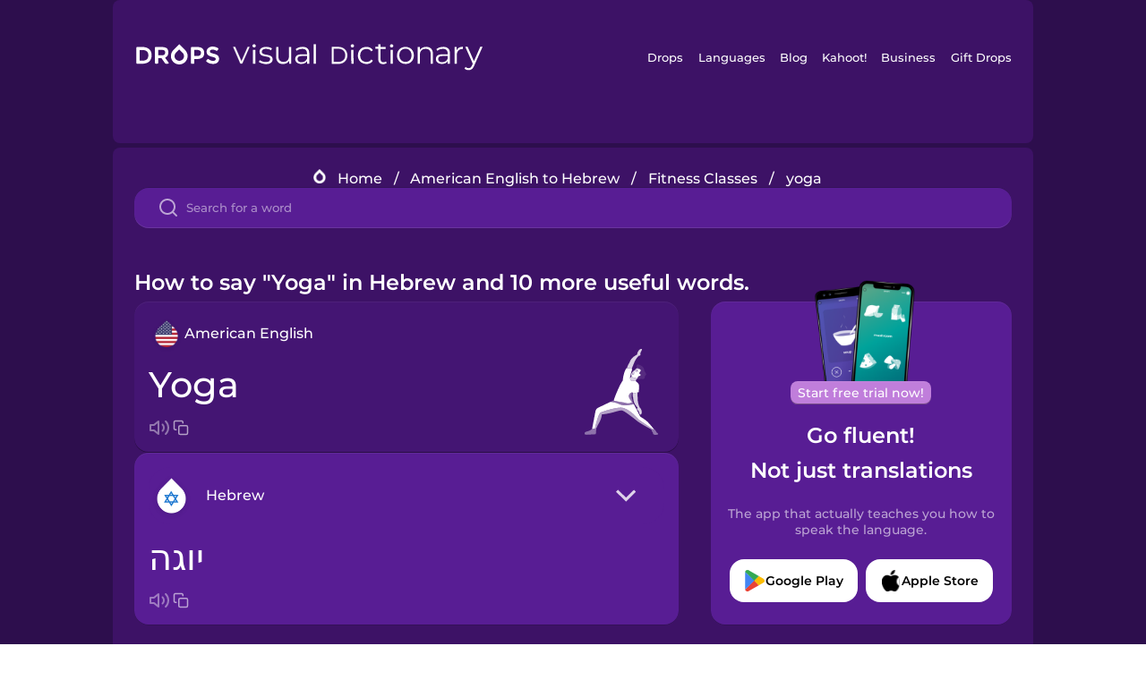

--- FILE ---
content_type: text/html
request_url: https://languagedrops.com/word/en/english/hebrew/translate/yoga/
body_size: 10134
content:
<!DOCTYPE html><html lang="en"><head><meta name="generator" content="React Static"/><title data-react-helmet="true">How to say &quot;Yoga&quot; in Hebrew and 10 more useful words.</title><meta data-react-helmet="true" name="description" content="Wondering what the American English word for &quot;Yoga&quot; is? Here you can find the translation for &quot;Yoga&quot; and a mnemonic illustration to help you remember it."/><script>(function(w,d,s,l,i){w[l]=w[l]||[];w[l].push({'gtm.start':
new Date().getTime(),event:'gtm.js'});var f=d.getElementsByTagName(s)[0],
j=d.createElement(s),dl=l!='dataLayer'?'&l='+l:'';j.async=true;j.src=
'https://www.googletagmanager.com/gtm.js?id='+i+dl;f.parentNode.insertBefore(j,f);
})(window,document,'script','dataLayer','GTM-NQMMXQR');
window.dataLayer = window.dataLayer || [];function gtag(){window.dataLayer.push(arguments)};gtag('js', new Date());</script><script>
  (function() {
    var script = document.createElement('script');
    script.type = 'text/javascript';
    script.async = true;
    script.setAttribute('data-noptimize', '1');
    script.setAttribute('data-cfasync', 'false');
    script.src = '//scripts.pubnation.com/tags/c6bc3913-5bee-4d60-adca-71ff3c54b07a.js';
    document.head.appendChild(script);
  })();
</script><link rel="preload" as="script" href="/word/templates/vendors~src/pages/Topic/TopicPage~src/pages/Translation/TranslationPage~src/pages/category/categoryP~6614e107.6fff4110.js"/><link rel="preload" as="script" href="/word/templates/src/pages/Topic/TopicPage~src/pages/Translation/TranslationPage~src/pages/category/categoryPage~src/~f0a404ff.3d24626f.js"/><link rel="preload" as="script" href="/word/templates/src/pages/Translation/TranslationPage~src/pages/uiHome/uiHomePage.9691a931.js"/><link rel="preload" as="script" href="/word/templates/src/pages/Translation/TranslationPage.02cd2c1c.js"/><link rel="preload" as="script" href="/word/templates/styles.d149ac83.js"/><link rel="preload" as="script" href="/word/templates/vendors~main.17b8031b.js"/><link rel="preload" as="script" href="/word/main.ba1a7cee.js"/><link rel="preload" as="style" href="/word/styles.d149ac83.css"/><link rel="stylesheet" href="/word/styles.d149ac83.css"/><meta charSet="UTF-8"/><link rel="canonical" href="https://languagedrops.com/word/en/english/hebrew/translate/yoga/"/><meta name="apple-itunes-app" content="app-id=939540371"/><link rel="icon" href="/word/assets/icons/favicon.png"/><link rel="shortcut icon" href="/word/assets/icons/favicon.png"/><meta name="viewport" content="width=device-width, initial-scale=1.0, maximum-scale=1.0, minimum-scale=1.0"/></head><body style="visibility:collapse;height:0;width:0;display:none"><noscript><iframe src="https://www.googletagmanager.com/ns.html?id=GTM-NQMMXQR" height="0" width="0" style="display:none;visibility:hidden"></iframe></noscript><div id="root"><div class="main-container"><div class="translation-page-container"><div class="section-container section-last-long-section "><div style="background-image:url(&#x27;/word/assets/icons/logo.svg&#x27;" class="header-container"><div class="header-links"><div class="header-link"><a href="https://languagedrops.com/" class="header-link-link">Drops</a></div><div class="header-link"><a href="https://languagedrops.com/languages" class="header-link-link">Languages</a></div><div class="header-link"><a href="https://languagedrops.com/blog" class="header-link-link">Blog</a></div><div class="header-link"><a href="https://kahoot.com" class="header-link-link">Kahoot!</a></div><div class="header-link"><a href="https://languagedrops.com/business" class="header-link-link">Business</a></div><div class="header-link"><a href="https://languagedrops.com/gift-drops" class="header-link-link">Gift Drops</a></div></div><div class="hamburger"><img src="https://languagedrops.com/word/assets/icons/hamburger.svg"/></div></div></div><div class="section-container section-last-long-section "><div class="sub-header-new-container"><div class="breadcrumb-bar-new-container"><img class="breadcrumb-bar-logo" src="https://languagedrops.com/word/assets/icons/drop.png"/><a title="Home" href="/word/en/" class="breadcrumb-link">Home</a><span class="breadcrumb-bar-separator">/</span><a title="American English to Hebrew" href="/word/en/english/hebrew/" class="breadcrumb-link">American English to Hebrew</a><span class="breadcrumb-bar-separator">/</span><a title="Fitness Classes" href="/word/en/english/hebrew/topics/fitness_classes/" class="breadcrumb-link">Fitness Classes</a><span class="breadcrumb-bar-separator">/</span><span class="breadcrumb-no-link">yoga</span></div><div class="ais-InstantSearch__root"><div class="word-search-search-container"><div class="word-search-input-container"><img src="https://languagedrops.com/word/assets/icons/search.svg" class="word-search-input-icon"/><input type="text" class="word-search-input" value="" spellcheck="false" placeholder="Search for a word"/></div></div></div></div><h1 class="translation-page-title">How to say &quot;Yoga&quot; in Hebrew and 10 more useful words.</h1><div class="translation-container"><div class="translation-words-container"><div class="translation-native"><div class="translation-side"><div class="translation-side-language-container"><img src="https://languagedrops.com/word/assets/icons/languages/flag_drop_english.png" class="translation-side-language-image"/><span class="translation-side-language">American English</span></div><div class="particle-left"><h3 class="particle-text">yoga</h3><div class="particle-quick-actions"><div class="particle-speaker"><figure class="speaker-container  speaker-no-sound"><img class="speaker-image" src="https://languagedrops.com/word/assets/icons/speaker.svg"/><audio src="https://content-prod.drops-files.com/v90/sound/mp3/dd15dab9ef94478001cd078d6e820f59d52b8b9b.mp3"></audio></figure></div><img class="particle-copy" src="https://languagedrops.com/word/assets/icons/copy.svg"/></div></div></div><div class="translation-illustration"><img decoding="async" title="yoga-יוגה" alt="yoga-יוגה.svg" class="word-image-image" src="https://content-prod.drops-files.com/v90/svg/v17/41c34c2a58d1478e374fdd2aaecc01bae10a06c8.svg"/></div></div><div class="translation-foreign"><div class="translation-side"><div class="translation-side-language-container"><div class="drops-button language-selector " style="background-color:#581D94"><div class="language-selector-new-row" style="background-color:#581D94"><div class="language-selector-info " style="background-image:url(/word/assets/icons/languages/flag_drop_hebrew.png)">Hebrew</div><img src="https://languagedrops.com/word/assets/icons/arrow.svg" class="language-selector-arrow "/></div><div class="language-selector-list-new " style="background-color:#581D94"><div class="language-selector-option" style="background-image:url(/word/assets/icons/languages/flag_drop_arabic.png)">Arabic</div><div class="language-selector-option" style="background-image:url(/word/assets/icons/languages/flag_drop_bosnian.png)">Bosnian</div><div class="language-selector-option" style="background-image:url(/word/assets/icons/languages/flag_drop_portuguese.png)">Brazilian Portuguese</div><div class="language-selector-option" style="background-image:url(/word/assets/icons/languages/flag_drop_chineseCantonese.png)">Cantonese Chinese</div><div class="language-selector-option" style="background-image:url(/word/assets/icons/languages/flag_drop_spanish.png)">Castilian Spanish</div><div class="language-selector-option" style="background-image:url(/word/assets/icons/languages/flag_drop_catalan.png)">Catalan</div><div class="language-selector-option" style="background-image:url(/word/assets/icons/languages/flag_drop_croatian.png)">Croatian</div><div class="language-selector-option" style="background-image:url(/word/assets/icons/languages/flag_drop_danish.png)">Danish</div><div class="language-selector-option" style="background-image:url(/word/assets/icons/languages/flag_drop_dutch.png)">Dutch</div><div class="language-selector-option" style="background-image:url(/word/assets/icons/languages/flag_drop_esperanto.png)">Esperanto</div><div class="language-selector-option" style="background-image:url(/word/assets/icons/languages/flag_drop_estonian.png)">Estonian</div><div class="language-selector-option" style="background-image:url(/word/assets/icons/languages/flag_drop_portugueseEuropean.png)">European Portuguese</div><div class="language-selector-option" style="background-image:url(/word/assets/icons/languages/flag_drop_finnish.png)">Finnish</div><div class="language-selector-option" style="background-image:url(/word/assets/icons/languages/flag_drop_french.png)">French</div><div class="language-selector-option" style="background-image:url(/word/assets/icons/languages/flag_drop_galician.png)">Galician</div><div class="language-selector-option" style="background-image:url(/word/assets/icons/languages/flag_drop_german.png)">German</div><div class="language-selector-option" style="background-image:url(/word/assets/icons/languages/flag_drop_greek.png)">Greek</div><div class="language-selector-option" style="background-image:url(/word/assets/icons/languages/flag_drop_hebrew.png)">Hebrew</div><div class="language-selector-option" style="background-image:url(/word/assets/icons/languages/flag_drop_hindi.png)">Hindi</div><div class="language-selector-option" style="background-image:url(/word/assets/icons/languages/flag_drop_hungarian.png)">Hungarian</div><div class="language-selector-option" style="background-image:url(/word/assets/icons/languages/flag_drop_icelandic.png)">Icelandic</div><div class="language-selector-option" style="background-image:url(/word/assets/icons/languages/flag_drop_indonesian.png)">Indonesian</div><div class="language-selector-option" style="background-image:url(/word/assets/icons/languages/flag_drop_italian.png)">Italian</div><div class="language-selector-option" style="background-image:url(/word/assets/icons/languages/flag_drop_japanese.png)">Japanese</div><div class="language-selector-option" style="background-image:url(/word/assets/icons/languages/flag_drop_korean.png)">Korean</div><div class="language-selector-option" style="background-image:url(/word/assets/icons/languages/flag_drop_chinese.png)">Mandarin Chinese</div><div class="language-selector-option" style="background-image:url(/word/assets/icons/languages/flag_drop_spanishMexican.png)">Mexican Spanish</div><div class="language-selector-option" style="background-image:url(/word/assets/icons/languages/flag_drop_maori.png)">Māori</div><div class="language-selector-option" style="background-image:url(/word/assets/icons/languages/flag_drop_norwegian.png)">Norwegian</div><div class="language-selector-option" style="background-image:url(/word/assets/icons/languages/flag_drop_persian.png)">Persian</div><div class="language-selector-option" style="background-image:url(/word/assets/icons/languages/flag_drop_polish.png)">Polish</div><div class="language-selector-option" style="background-image:url(/word/assets/icons/languages/flag_drop_romanian.png)">Romanian</div><div class="language-selector-option" style="background-image:url(/word/assets/icons/languages/flag_drop_russian.png)">Russian</div><div class="language-selector-option" style="background-image:url(/word/assets/icons/languages/flag_drop_samoan.png)">Samoan</div><div class="language-selector-option" style="background-image:url(/word/assets/icons/languages/flag_drop_sanskrit.png)">Sanskrit</div><div class="language-selector-option" style="background-image:url(/word/assets/icons/languages/flag_drop_serbian.png)">Serbian</div><div class="language-selector-option" style="background-image:url(/word/assets/icons/languages/flag_drop_swahili.png)">Swahili</div><div class="language-selector-option" style="background-image:url(/word/assets/icons/languages/flag_drop_swedish.png)">Swedish</div><div class="language-selector-option" style="background-image:url(/word/assets/icons/languages/flag_drop_tagalog.png)">Tagalog</div><div class="language-selector-option" style="background-image:url(/word/assets/icons/languages/flag_drop_thai.png)">Thai</div><div class="language-selector-option" style="background-image:url(/word/assets/icons/languages/flag_drop_turkish.png)">Turkish</div><div class="language-selector-option" style="background-image:url(/word/assets/icons/languages/flag_drop_ukrainian.png)">Ukrainian</div><div class="language-selector-option" style="background-image:url(/word/assets/icons/languages/flag_drop_vietnamese.png)">Vietnamese</div><div class="language-selector-option" style="background-image:url(/word/assets/icons/languages/flag_drop_yoruba.png)">Yoruba</div></div><div class="language-selector-open-background closing"></div></div></div><div class="particle-right"><h3 class="particle-text">יוגה</h3><div class="particle-quick-actions"><div class="particle-speaker"><figure class="speaker-container  speaker-no-sound"><img class="speaker-image" src="https://languagedrops.com/word/assets/icons/speaker.svg"/><audio src="https://content-prod.drops-files.com/v90/sound/mp3/e5f709508533826715060eac9fb01f2605f54e9d.mp3"></audio></figure></div><img class="particle-copy" src="https://languagedrops.com/word/assets/icons/copy.svg"/></div></div></div></div></div><div class="app-redirect"><img src="https://languagedrops.com/word/assets/icons/mobileAppScreenshot.png" class="app-redirect-screenshot"/><span class="app-redirect-screenshot-title">Start free trial now!</span><div><h1 class="app-redirect-title">Go fluent!</h1><h1 class="app-redirect-title">Not just translations</h1></div><h3 class="app-redirect-description">The app that actually teaches you how to speak the language.</h3><div class="store-buttons-container"><div class="store-buttons-button"><img class="store-buttons-icon" src="https://languagedrops.com/word/assets/icons/google.svg"/><span class="store-buttons-text">Google Play</span></div><div class="store-buttons-button"><img class="store-buttons-icon" src="https://languagedrops.com/word/assets/icons/apple.svg"/><span class="store-buttons-text">Apple Store</span></div></div></div></div></div><div class="section-container section-last-long-section "><h2 class="bites-title">Learn the word in this minigame:</h2><div class="translation-page-bites-iframe-container"><iframe class="translation-page-bites-iframe" src=""></iframe></div></div><div class="section-container section-last-long-section "><div class="section-title-container"><h2 class="section-title">More Fitness Classes Vocabulary in Hebrew</h2></div><div class="topic-container"><div class="topic-header-container"><div class="topic-header-first-word"><span>American English</span></div><img src="https://languagedrops.com/word/assets/icons/swapper.svg" class="topic-header-arrow"/><div class="topic-header-second-word"><span>Hebrew</span></div></div><div class="topic-new-row-wrapper"><a class="topic-new-row" href="/word/en/english/hebrew/translate/boxing"><div class="topic-new-row-translation-container"><div class="topic-new-row-languages-wrapper"><div class="topic-new-row-language-container"><img src="https://languagedrops.com/word/assets/icons/languages/flag_drop_english.png" class="topic-new-row-language-image"/><span class="topic-new-row-language">boxing</span></div><div class="topic-new-row-language-container-foreign"><img src="https://languagedrops.com/word/assets/icons/languages/flag_drop_hebrew.png" class="topic-new-row-language-image"/><span class="topic-new-row-language">איגרוף</span></div></div><div class="topic-new-row-illustration"><img decoding="async" title="boxing-איגרוף" alt="boxing-איגרוף.svg" class="word-image-image" src="https://content-prod.drops-files.com/v90/svg/v17/093fb05a1665e020a0899278c8c0351ea1d2e7a0.svg"/></div></div><div class="topic-new-row-quick-actions"><div class="topic-new-row-speaker"><figure class="speaker-container  speaker-no-sound"><img class="speaker-image" src="https://languagedrops.com/word/assets/icons/speaker.svg"/><audio src="https://content-prod.drops-files.com/v90/sound/mp3/6740db3c86867cf7792dfaf3a85f016b9cc69516.mp3"></audio></figure></div><div class="topic-new-row-row-center"><img class="topic-new-row-copy" src="https://languagedrops.com/word/assets/icons/copy.svg"/><img class="topic-new-row-share" src="https://languagedrops.com/word/assets/icons/share.svg"/></div></div></a><a class="topic-new-row" href="/word/en/english/hebrew/translate/tennis"><div class="topic-new-row-translation-container"><div class="topic-new-row-languages-wrapper"><div class="topic-new-row-language-container"><img src="https://languagedrops.com/word/assets/icons/languages/flag_drop_english.png" class="topic-new-row-language-image"/><span class="topic-new-row-language">tennis</span></div><div class="topic-new-row-language-container-foreign"><img src="https://languagedrops.com/word/assets/icons/languages/flag_drop_hebrew.png" class="topic-new-row-language-image"/><span class="topic-new-row-language">טניס</span></div></div><div class="topic-new-row-illustration"><img decoding="async" title="tennis-טניס" alt="tennis-טניס.svg" class="word-image-image" src="https://content-prod.drops-files.com/v90/svg/v17/13594b27e6482d0ef3c299304bd4c43bbbb2a54e.svg"/></div></div><div class="topic-new-row-quick-actions"><div class="topic-new-row-speaker"><figure class="speaker-container  speaker-no-sound"><img class="speaker-image" src="https://languagedrops.com/word/assets/icons/speaker.svg"/><audio src="https://content-prod.drops-files.com/v90/sound/mp3/9c997aa4cd402b8ac6c829eb211e5e1773e2c1ec.mp3"></audio></figure></div><div class="topic-new-row-row-center"><img class="topic-new-row-copy" src="https://languagedrops.com/word/assets/icons/copy.svg"/><img class="topic-new-row-share" src="https://languagedrops.com/word/assets/icons/share.svg"/></div></div></a><a class="topic-new-row" href="/word/en/english/hebrew/translate/climbing"><div class="topic-new-row-translation-container"><div class="topic-new-row-languages-wrapper"><div class="topic-new-row-language-container"><img src="https://languagedrops.com/word/assets/icons/languages/flag_drop_english.png" class="topic-new-row-language-image"/><span class="topic-new-row-language">climbing</span></div><div class="topic-new-row-language-container-foreign"><img src="https://languagedrops.com/word/assets/icons/languages/flag_drop_hebrew.png" class="topic-new-row-language-image"/><span class="topic-new-row-language">טיפוס</span></div></div><div class="topic-new-row-illustration"><img decoding="async" title="climbing-טיפוס" alt="climbing-טיפוס.svg" class="word-image-image" src="https://content-prod.drops-files.com/v90/svg/v17/bf799afd3cc3882ca2a5fd4d1c2939902ba8ae35.svg"/></div></div><div class="topic-new-row-quick-actions"><div class="topic-new-row-speaker"><figure class="speaker-container  speaker-no-sound"><img class="speaker-image" src="https://languagedrops.com/word/assets/icons/speaker.svg"/><audio src="https://content-prod.drops-files.com/v90/sound/mp3/edb94e00906cc614747c7872ed6d5197421675dc.mp3"></audio></figure></div><div class="topic-new-row-row-center"><img class="topic-new-row-copy" src="https://languagedrops.com/word/assets/icons/copy.svg"/><img class="topic-new-row-share" src="https://languagedrops.com/word/assets/icons/share.svg"/></div></div></a><a class="topic-new-row" href="/word/en/english/hebrew/translate/gymnastics"><div class="topic-new-row-translation-container"><div class="topic-new-row-languages-wrapper"><div class="topic-new-row-language-container"><img src="https://languagedrops.com/word/assets/icons/languages/flag_drop_english.png" class="topic-new-row-language-image"/><span class="topic-new-row-language">gymnastics</span></div><div class="topic-new-row-language-container-foreign"><img src="https://languagedrops.com/word/assets/icons/languages/flag_drop_hebrew.png" class="topic-new-row-language-image"/><span class="topic-new-row-language">התעמלות</span></div></div><div class="topic-new-row-illustration"><img decoding="async" title="gymnastics-התעמלות" alt="gymnastics-התעמלות.svg" class="word-image-image" src="https://content-prod.drops-files.com/v90/svg/v17/7b626fe9807fc5c9a5eb5de189187f8184582d0a.svg"/></div></div><div class="topic-new-row-quick-actions"><div class="topic-new-row-speaker"><figure class="speaker-container  speaker-no-sound"><img class="speaker-image" src="https://languagedrops.com/word/assets/icons/speaker.svg"/><audio src="https://content-prod.drops-files.com/v90/sound/mp3/eb8774fdbc732da87d0a5f956588c17543b4fa4c.mp3"></audio></figure></div><div class="topic-new-row-row-center"><img class="topic-new-row-copy" src="https://languagedrops.com/word/assets/icons/copy.svg"/><img class="topic-new-row-share" src="https://languagedrops.com/word/assets/icons/share.svg"/></div></div></a><a class="topic-new-row" href="/word/en/english/hebrew/translate/stationary_bike"><div class="topic-new-row-translation-container"><div class="topic-new-row-languages-wrapper"><div class="topic-new-row-language-container"><img src="https://languagedrops.com/word/assets/icons/languages/flag_drop_english.png" class="topic-new-row-language-image"/><span class="topic-new-row-language">stationary bike</span></div><div class="topic-new-row-language-container-foreign"><img src="https://languagedrops.com/word/assets/icons/languages/flag_drop_hebrew.png" class="topic-new-row-language-image"/><span class="topic-new-row-language">אופני כושר</span></div></div><div class="topic-new-row-illustration"><img decoding="async" title="stationary bike-אופני כושר" alt="stationary bike-אופני כושר.svg" class="word-image-image" src="https://content-prod.drops-files.com/v90/svg/v17/5ee7d339045502f0395ff1d91988c92ad4258138.svg"/></div></div><div class="topic-new-row-quick-actions"><div class="topic-new-row-speaker"><figure class="speaker-container  speaker-no-sound"><img class="speaker-image" src="https://languagedrops.com/word/assets/icons/speaker.svg"/><audio src="https://content-prod.drops-files.com/v90/sound/mp3/3276f44696c59203b62e8e9512ca0c2407761565.mp3"></audio></figure></div><div class="topic-new-row-row-center"><img class="topic-new-row-copy" src="https://languagedrops.com/word/assets/icons/copy.svg"/><img class="topic-new-row-share" src="https://languagedrops.com/word/assets/icons/share.svg"/></div></div></a><a class="topic-new-row" href="/word/en/english/hebrew/translate/yoga_mat"><div class="topic-new-row-translation-container"><div class="topic-new-row-languages-wrapper"><div class="topic-new-row-language-container"><img src="https://languagedrops.com/word/assets/icons/languages/flag_drop_english.png" class="topic-new-row-language-image"/><span class="topic-new-row-language">yoga mat</span></div><div class="topic-new-row-language-container-foreign"><img src="https://languagedrops.com/word/assets/icons/languages/flag_drop_hebrew.png" class="topic-new-row-language-image"/><span class="topic-new-row-language">מזרן יוגה</span></div></div><div class="topic-new-row-illustration"><img decoding="async" title="yoga mat-מזרן יוגה" alt="yoga mat-מזרן יוגה.svg" class="word-image-image" src="https://content-prod.drops-files.com/v90/svg/v17/e16adca2b899fef516840470c0fa575c586a035b.svg"/></div></div><div class="topic-new-row-quick-actions"><div class="topic-new-row-speaker"><figure class="speaker-container  speaker-no-sound"><img class="speaker-image" src="https://languagedrops.com/word/assets/icons/speaker.svg"/><audio src="https://content-prod.drops-files.com/v90/sound/mp3/48fe38e4bd3c084c021ec975defab23dcfbdc3e2.mp3"></audio></figure></div><div class="topic-new-row-row-center"><img class="topic-new-row-copy" src="https://languagedrops.com/word/assets/icons/copy.svg"/><img class="topic-new-row-share" src="https://languagedrops.com/word/assets/icons/share.svg"/></div></div></a><a class="topic-new-row" href="/word/en/english/hebrew/translate/punching_bag"><div class="topic-new-row-translation-container"><div class="topic-new-row-languages-wrapper"><div class="topic-new-row-language-container"><img src="https://languagedrops.com/word/assets/icons/languages/flag_drop_english.png" class="topic-new-row-language-image"/><span class="topic-new-row-language">punching bag</span></div><div class="topic-new-row-language-container-foreign"><img src="https://languagedrops.com/word/assets/icons/languages/flag_drop_hebrew.png" class="topic-new-row-language-image"/><span class="topic-new-row-language">שק אגרוף</span></div></div><div class="topic-new-row-illustration"><img decoding="async" title="punching bag-שק אגרוף" alt="punching bag-שק אגרוף.svg" class="word-image-image" src="https://content-prod.drops-files.com/v90/svg/v17/7418879f349735c7ceb797e1c4ceb439a8bf4cf9.svg"/></div></div><div class="topic-new-row-quick-actions"><div class="topic-new-row-speaker"><figure class="speaker-container  speaker-no-sound"><img class="speaker-image" src="https://languagedrops.com/word/assets/icons/speaker.svg"/><audio src="https://content-prod.drops-files.com/v90/sound/mp3/3c3d4a7079a58641e1c2cbe73a1e1e1820ec2ce6.mp3"></audio></figure></div><div class="topic-new-row-row-center"><img class="topic-new-row-copy" src="https://languagedrops.com/word/assets/icons/copy.svg"/><img class="topic-new-row-share" src="https://languagedrops.com/word/assets/icons/share.svg"/></div></div></a><a class="topic-new-row" href="/word/en/english/hebrew/translate/heart_rate"><div class="topic-new-row-translation-container"><div class="topic-new-row-languages-wrapper"><div class="topic-new-row-language-container"><img src="https://languagedrops.com/word/assets/icons/languages/flag_drop_english.png" class="topic-new-row-language-image"/><span class="topic-new-row-language">heart rate</span></div><div class="topic-new-row-language-container-foreign"><img src="https://languagedrops.com/word/assets/icons/languages/flag_drop_hebrew.png" class="topic-new-row-language-image"/><span class="topic-new-row-language">דופק</span></div></div><div class="topic-new-row-illustration"><img decoding="async" title="heart rate-דופק" alt="heart rate-דופק.svg" class="word-image-image" src="https://content-prod.drops-files.com/v90/svg/v17/4504f1270927d80386f3dd9aab55e1f2dbe3d607.svg"/></div></div><div class="topic-new-row-quick-actions"><div class="topic-new-row-speaker"><figure class="speaker-container  speaker-no-sound"><img class="speaker-image" src="https://languagedrops.com/word/assets/icons/speaker.svg"/><audio src="https://content-prod.drops-files.com/v90/sound/mp3/3cfbf862b336ece503b718674878a1f5f1679965.mp3"></audio></figure></div><div class="topic-new-row-row-center"><img class="topic-new-row-copy" src="https://languagedrops.com/word/assets/icons/copy.svg"/><img class="topic-new-row-share" src="https://languagedrops.com/word/assets/icons/share.svg"/></div></div></a><a class="topic-new-row" href="/word/en/english/hebrew/translate/i_dance"><div class="topic-new-row-translation-container"><div class="topic-new-row-languages-wrapper"><div class="topic-new-row-language-container"><img src="https://languagedrops.com/word/assets/icons/languages/flag_drop_english.png" class="topic-new-row-language-image"/><span class="topic-new-row-language">I dance</span></div><div class="topic-new-row-language-container-foreign"><img src="https://languagedrops.com/word/assets/icons/languages/flag_drop_hebrew.png" class="topic-new-row-language-image"/><span class="topic-new-row-language">אני רוקדת</span></div></div><div class="topic-new-row-illustration"><img decoding="async" title="I dance-אני רוקדת" alt="I dance-אני רוקדת.svg" class="word-image-image" src="https://content-prod.drops-files.com/v90/svg/v17/8555fcd9a0cd3678cbcae9ef373a12415e5065c6.svg"/></div></div><div class="topic-new-row-quick-actions"><div class="topic-new-row-speaker"><figure class="speaker-container  speaker-no-sound"><img class="speaker-image" src="https://languagedrops.com/word/assets/icons/speaker.svg"/><audio src="https://content-prod.drops-files.com/v90/sound/mp3/1ec12d1fda96499ecedcbd58de83a117430067d4.mp3"></audio></figure></div><div class="topic-new-row-row-center"><img class="topic-new-row-copy" src="https://languagedrops.com/word/assets/icons/copy.svg"/><img class="topic-new-row-share" src="https://languagedrops.com/word/assets/icons/share.svg"/></div></div></a><a class="topic-new-row" href="/word/en/english/hebrew/translate/i_punch"><div class="topic-new-row-translation-container"><div class="topic-new-row-languages-wrapper"><div class="topic-new-row-language-container"><img src="https://languagedrops.com/word/assets/icons/languages/flag_drop_english.png" class="topic-new-row-language-image"/><span class="topic-new-row-language">I punch</span></div><div class="topic-new-row-language-container-foreign"><img src="https://languagedrops.com/word/assets/icons/languages/flag_drop_hebrew.png" class="topic-new-row-language-image"/><span class="topic-new-row-language">אני מתאגרפת</span></div></div><div class="topic-new-row-illustration"><img decoding="async" title="I punch-אני מתאגרפת" alt="I punch-אני מתאגרפת.svg" class="word-image-image" src="https://content-prod.drops-files.com/v90/svg/v17/cd2ab0c57b74e57bc62151a7cb7a5c1b50eeca03.svg"/></div></div><div class="topic-new-row-quick-actions"><div class="topic-new-row-speaker"><figure class="speaker-container  speaker-no-sound"><img class="speaker-image" src="https://languagedrops.com/word/assets/icons/speaker.svg"/><audio src="https://content-prod.drops-files.com/v90/sound/mp3/9e2b53bd3df5ba3a7fa8adb3d08ca817dd9fd2f1.mp3"></audio></figure></div><div class="topic-new-row-row-center"><img class="topic-new-row-copy" src="https://languagedrops.com/word/assets/icons/copy.svg"/><img class="topic-new-row-share" src="https://languagedrops.com/word/assets/icons/share.svg"/></div></div></a></div></div></div><div class="section-container section-last-long-section "><div class="section-title-container"><h2 class="section-title">Example sentences</h2></div><div class="example-sentences-container"><div class="example-sentence-container"><span class="fancy-language-container">American English</span><span class="example-sentence-sentence">Downward dog is a well-known yoga pose.</span></div></div></div><div class="section-container section-last-long-section "><div class="section-container section-last-long-section "><div class="section-title-container"><h2 class="section-title">&quot;Yoga&quot; in 45 More Languages.</h2></div><div class="word-in-other-languages-container"><span class="fancy-language-new-container">Hungarian</span><span class="word-in-other-languages-word">jóga</span></div><div class="word-in-other-languages-container"><span class="fancy-language-new-container">Korean</span><span class="word-in-other-languages-word">요가</span></div><div class="word-in-other-languages-container"><span class="fancy-language-new-container">Castilian Spanish</span><span class="word-in-other-languages-word">el yoga</span></div><div class="word-in-other-languages-container"><span class="fancy-language-new-container">Japanese</span><span class="word-in-other-languages-word">ヨガ</span></div><div class="word-in-other-languages-container"><span class="fancy-language-new-container">French</span><span class="word-in-other-languages-word">le yoga</span></div><div class="word-in-other-languages-container"><span class="fancy-language-new-container">Mandarin Chinese</span><span class="word-in-other-languages-word">瑜伽</span></div><div class="word-in-other-languages-container"><span class="fancy-language-new-container">Italian</span><span class="word-in-other-languages-word">lo yoga</span></div><div class="word-in-other-languages-container"><span class="fancy-language-new-container">German</span><span class="word-in-other-languages-word">das Yoga</span></div><div class="word-in-other-languages-container"><span class="fancy-language-new-container">Russian</span><span class="word-in-other-languages-word">йога</span></div><div class="word-in-other-languages-container"><span class="fancy-language-new-container">Brazilian Portuguese</span><span class="word-in-other-languages-word">a ioga</span></div><div class="word-in-other-languages-container"><span class="fancy-language-new-container">Arabic</span><span class="word-in-other-languages-word">اليوغا</span></div><div class="word-in-other-languages-container"><span class="fancy-language-new-container">Turkish</span><span class="word-in-other-languages-word">yoga</span></div><div class="word-in-other-languages-container"><span class="fancy-language-new-container">Danish</span><span class="word-in-other-languages-word">yoga</span></div><div class="word-in-other-languages-container"><span class="fancy-language-new-container">Swedish</span><span class="word-in-other-languages-word">yoga</span></div><div class="word-in-other-languages-container"><span class="fancy-language-new-container">Norwegian</span><span class="word-in-other-languages-word">yoga</span></div><div class="word-in-other-languages-container"><span class="fancy-language-new-container">Hindi</span><span class="word-in-other-languages-word">योग</span></div><div class="word-in-other-languages-container"><span class="fancy-language-new-container">Tagalog</span><span class="word-in-other-languages-word">yoga</span></div><div class="word-in-other-languages-container"><span class="fancy-language-new-container">Vietnamese</span><span class="word-in-other-languages-word">yoga</span></div><div class="word-in-other-languages-container"><span class="fancy-language-new-container">Esperanto</span><span class="word-in-other-languages-word">jogo</span></div><div class="word-in-other-languages-container"><span class="fancy-language-new-container">Dutch</span><span class="word-in-other-languages-word">de yoga</span></div><div class="word-in-other-languages-container"><span class="fancy-language-new-container">Icelandic</span><span class="word-in-other-languages-word">jóga</span></div><div class="word-in-other-languages-container"><span class="fancy-language-new-container">Indonesian</span><span class="word-in-other-languages-word">yoga</span></div><div class="word-in-other-languages-container"><span class="fancy-language-new-container">British English</span><span class="word-in-other-languages-word">yoga</span></div><div class="word-in-other-languages-container"><span class="fancy-language-new-container">Mexican Spanish</span><span class="word-in-other-languages-word">el yoga</span></div><div class="word-in-other-languages-container"><span class="fancy-language-new-container">European Portuguese</span><span class="word-in-other-languages-word">o yoga</span></div><div class="word-in-other-languages-container"><span class="fancy-language-new-container">Cantonese Chinese</span><span class="word-in-other-languages-word">瑜伽</span></div><div class="word-in-other-languages-container"><span class="fancy-language-new-container">Thai</span><span class="word-in-other-languages-word">โยคะ</span></div><div class="word-in-other-languages-container"><span class="fancy-language-new-container">Polish</span><span class="word-in-other-languages-word">joga</span></div><div class="word-in-other-languages-container"><span class="fancy-language-new-container">Māori</span><span class="word-in-other-languages-word">torotoro</span></div><div class="word-in-other-languages-container"><span class="fancy-language-new-container">Samoan</span><span class="word-in-other-languages-word">ioka</span></div><div class="word-in-other-languages-container"><span class="fancy-language-new-container">Greek</span><span class="word-in-other-languages-word">γιόγκα</span></div><div class="word-in-other-languages-container"><span class="fancy-language-new-container">Finnish</span><span class="word-in-other-languages-word">jooga</span></div><div class="word-in-other-languages-container"><span class="fancy-language-new-container">Persian</span><span class="word-in-other-languages-word">یوگا</span></div><div class="word-in-other-languages-container"><span class="fancy-language-new-container">Estonian</span><span class="word-in-other-languages-word">jooga</span></div><div class="word-in-other-languages-container"><span class="fancy-language-new-container">Croatian</span><span class="word-in-other-languages-word">joga</span></div><div class="word-in-other-languages-container"><span class="fancy-language-new-container">Serbian</span><span class="word-in-other-languages-word">јога</span></div><div class="word-in-other-languages-container"><span class="fancy-language-new-container">Bosnian</span><span class="word-in-other-languages-word">joga</span></div><div class="word-in-other-languages-container"><span class="fancy-language-new-container">Swahili</span><span class="word-in-other-languages-word">yoga</span></div><div class="word-in-other-languages-container"><span class="fancy-language-new-container">Yoruba</span><span class="word-in-other-languages-word">yógà</span></div><div class="word-in-other-languages-container"><span class="fancy-language-new-container">Ukrainian</span><span class="word-in-other-languages-word">йога</span></div></div></div><div class="section-container section-last-long-section "><div class="section-title-container"><h2 class="section-title">Other interesting topics in Hebrew</h2></div><div class="two-columns-grid-main-container"><div class="two-columns-grid-column1"><div class="two-columns-grid-related-word-container"><div class="linkable-words-container-word-container"><a title="Making an Impact" href="/word/en/english/hebrew/topics/making_an_impact/" class="linkable-word-box-container"><div class="linkable-word-box-image-container"><img decoding="async" class="word-image-image" src="https://content-prod.drops-files.com/v90/svg/v17/24458a9a04de9ef0f4fe4aff77e34c51eb71808a.svg"/></div><h2 class="linkable-word-box-text">Making an Impact</h2></a></div></div><div class="two-columns-grid-related-word-container"><div class="linkable-words-container-word-container"><a title="Animal Sounds" href="/word/en/english/hebrew/topics/animal_sounds/" class="linkable-word-box-container"><div class="linkable-word-box-image-container"><img decoding="async" class="word-image-image" src="https://content-prod.drops-files.com/v90/svg/v17/ad0f00ca107ec9f7c45b8c1c544e4d41d0cdf390.svg"/></div><h2 class="linkable-word-box-text">Animal Sounds</h2></a></div></div><div class="two-columns-grid-related-word-container"><div class="linkable-words-container-word-container"><a title="Winter" href="/word/en/english/hebrew/topics/winter/" class="linkable-word-box-container"><div class="linkable-word-box-image-container"><img decoding="async" class="word-image-image" src="https://content-prod.drops-files.com/v90/svg/v17/aa81b744b3f96ac66d2cc4a418e0f257cd14aad3.svg"/></div><h2 class="linkable-word-box-text">Winter</h2></a></div></div></div><div class="two-columns-grid-column2"><div class="two-columns-grid-related-word-container"><div class="linkable-words-container-word-container"><a title="Fall" href="/word/en/english/hebrew/topics/fall/" class="linkable-word-box-container"><div class="linkable-word-box-image-container"><img decoding="async" class="word-image-image" src="https://content-prod.drops-files.com/v90/svg/v17/552d99ba5c1b02e1020ffa6537f9276526b6b06c.svg"/></div><h2 class="linkable-word-box-text">Fall</h2></a></div></div><div class="two-columns-grid-related-word-container"><div class="linkable-words-container-word-container"><a title="My Family" href="/word/en/english/hebrew/topics/my_family/" class="linkable-word-box-container"><div class="linkable-word-box-image-container"><img decoding="async" class="word-image-image" src="https://content-prod.drops-files.com/v90/svg/v17/4e29c966d0996294745b4f7ea1feaa2045117133.svg"/></div><h2 class="linkable-word-box-text">My Family</h2></a></div></div><div class="two-columns-grid-related-word-container"><div class="linkable-words-container-word-container"><a title="Song Contest" href="/word/en/english/hebrew/topics/song_contest/" class="linkable-word-box-container"><div class="linkable-word-box-image-container"><img decoding="async" class="word-image-image" src="https://content-prod.drops-files.com/v90/svg/v17/9309a86ba803744db4b91df6cd0993f65c10d034.svg"/></div><h2 class="linkable-word-box-text">Song Contest</h2></a></div></div></div></div></div><div class="footer-container"><div class="section-container section-last-long-section "><div class="section-title-container"><h2 class="section-title">Ready to learn Hebrew?</h2><h2 class="subtitle">Language Drops is a fun, visual language learning app. Learn Hebrew free today.</h2></div><div class="footer-banner"><div class="download-banner-container"><div class="qr-download-container"><div class="qr-download"><canvas id="react-qrcode-logo" height="170" width="170" style="height:170px;width:170px"></canvas></div></div><div class="download-banner"><a class="download-button  drops-button-small" style="background-image:url(&#x27;/word/assets/images/drops-appstore-1.svg&#x27;);opacity:1" href="https://apps.apple.com/us/app/language-learning-games-drops/id939540371"></a><a class="download-button  drops-button-small" style="background-image:url(&#x27;/word/assets/images/drops-google-play-1.svg&#x27;);opacity:1" href="https://play.google.com/store/apps/details?id=com.languagedrops.drops.international&amp;hl=en"></a></div></div></div></div></div></div></div></div><div class="site-footer-container"><div class="footer-section-v2"><div class="wrapper w-container"><div class="footer-v2"><div class="footer-logo"><h4 class="heading-39"><span class="text-span-3">Drops</span></h4><ul role="list" class="list-4"><li class="list-item-5"><a href="/word/about" class="link-3">About</a></li><li class="list-item-6"><a href="/word/blog" class="link-4">Blog</a></li><li class="list-item-6"><a href="https://app.languagedrops.com/" class="link-4" target="_blank">Try Drops</a></li><li class="list-item"><a href="https://languagedrops.com/business" class="link-4" target="_blank">Drops for Business</a></li><li class="list-item"><a href="https://languagedrops.com/word/en" target="_blank" class="link-6">Visual Dictionary (Word Drops)</a></li><li class="list-item"><a href="/word/language-resources" target="_blank" class="link-7">Recommended Resources</a></li><li class="list-item-2"><a href="https://languagedrops.com/gift-drops" class="link-10">Gift Drops</a></li><li class="list-item-2"><a href="https://app.languagedrops.com/#/purchase/gift/redeem" target="_blank" class="link-10">Redeem Gift</a></li><li class="list-item-2"><a href="/word/press" class="link-10">Press</a></li><li class="list-item"><a href="https://drops.workable.com/" target="_blank" class="link-8">Join Us</a></li><li class="list-item"><a href="https://planblabs.shortlist.co/portal/" target="_blank" class="link-8">Join Our Translator Team</a></li><li class="list-item"><a href="https://languagedrops.com/affiliates" target="_blank" class="link-8">Affiliates</a></li><li class="list-item"><a href="https://languagedrops.com/support" target="_blank" class="link-8">Help and FAQ</a></li></ul><a href="https://twitter.com/language_drops" target="_blank" class="social-button left-button w-inline-block"><img src="https://assets.website-files.com/5ccc2cf8c370bd68bba42321/5d934dd71d15376892b341a7_Twitter_social_icon.png" alt="Visit Drops on Twitter" class="social-icon"/></a><a href="https://www.facebook.com/LearnwithDrops/" target="_blank" class="social-button middle-button w-inline-block"><img src="https://assets.website-files.com/5ccc2cf8c370bd68bba42321/5d934dd7232e366d48a5ccd8_Facebook_social_icon.png" alt="Visit Drops on Facebook" class="social-icon"/></a><a href="https://www.instagram.com/language_drops/" target="_blank" class="social-button right-button w-inline-block"><img src="https://assets.website-files.com/5ccc2cf8c370bd68bba42321/5d934dd76b517d28614f60c3_Instagram_social_icon.png" alt="Visit Drops on Instagram" class="social-icon"/></a></div><div class="footer-right-links"><h4 class="heading-2"><span class="text-span-4">Drops Courses</span></h4><div class="w-dyn-list"><div role="list" class="collection-list-4 w-dyn-items w-row"><div role="listitem" class="collection-item-2 w-dyn-item w-col w-col-6"><a href="https://languagedrops.com/language/learn-ainu" class="link-2">Learn Ainu</a></div><div role="listitem" class="collection-item-2 w-dyn-item w-col w-col-6"><a href="https://languagedrops.com/language/learn-american-english" class="link-2">Learn American English</a></div><div role="listitem" class="collection-item-2 w-dyn-item w-col w-col-6"><a href="https://languagedrops.com/language/learn-arabic" class="link-2">Learn Arabic</a></div><div role="listitem" class="collection-item-2 w-dyn-item w-col w-col-6"><a href="https://languagedrops.com/language/learn-brazilian-portuguese" class="link-2">Learn Brazilian Portuguese</a></div><div role="listitem" class="collection-item-2 w-dyn-item w-col w-col-6"><a href="https://languagedrops.com/language/learn-british-english" class="link-2">Learn British English</a></div><div role="listitem" class="collection-item-2 w-dyn-item w-col w-col-6"><a href="https://languagedrops.com/language/learn-cantonese" class="link-2">Learn Cantonese</a></div><div role="listitem" class="collection-item-2 w-dyn-item w-col w-col-6"><a href="https://languagedrops.com/language/learn-castilian-spanish" class="link-2">Learn Castilian Spanish</a></div><div role="listitem" class="collection-item-2 w-dyn-item w-col w-col-6"><a href="https://languagedrops.com/language/learn-danish" class="link-2">Learn Danish</a></div><div role="listitem" class="collection-item-2 w-dyn-item w-col w-col-6"><a href="https://languagedrops.com/language/learn-dutch" class="link-2">Learn Dutch</a></div><div role="listitem" class="collection-item-2 w-dyn-item w-col w-col-6"><a href="https://languagedrops.com/language/learn-esperanto" class="link-2">Learn Esperanto</a></div><div role="listitem" class="collection-item-2 w-dyn-item w-col w-col-6"><a href="https://languagedrops.com/language/learn-european-portuguese" class="link-2">Learn European Portuguese</a></div><div role="listitem" class="collection-item-2 w-dyn-item w-col w-col-6"><a href="https://languagedrops.com/language/learn-finnish" class="link-2">Learn Finnish</a></div><div role="listitem" class="collection-item-2 w-dyn-item w-col w-col-6"><a href="https://languagedrops.com/language/learn-french" class="link-2">Learn French</a></div><div role="listitem" class="collection-item-2 w-dyn-item w-col w-col-6"><a href="https://languagedrops.com/language/learn-german" class="link-2">Learn German</a></div><div role="listitem" class="collection-item-2 w-dyn-item w-col w-col-6"><a href="https://languagedrops.com/language/learn-greek" class="link-2">Learn Greek</a></div><div role="listitem" class="collection-item-2 w-dyn-item w-col w-col-6"><a href="https://languagedrops.com/language/learn-hawaiian" class="link-2">Learn Hawaiian</a></div><div role="listitem" class="collection-item-2 w-dyn-item w-col w-col-6"><a href="https://languagedrops.com/language/learn-hebrew" class="link-2">Learn Hebrew</a></div><div role="listitem" class="collection-item-2 w-dyn-item w-col w-col-6"><a href="https://languagedrops.com/language/learn-hindi" class="link-2">Learn Hindi</a></div><div role="listitem" class="collection-item-2 w-dyn-item w-col w-col-6"><a href="https://languagedrops.com/language/learn-hungarian" class="link-2">Learn Hungarian</a></div><div role="listitem" class="collection-item-2 w-dyn-item w-col w-col-6"><a href="https://languagedrops.com/language/learn-icelandic" class="link-2">Learn Icelandic</a></div><div role="listitem" class="collection-item-2 w-dyn-item w-col w-col-6"><a href="https://languagedrops.com/language/learn-indonesian" class="link-2">Learn Indonesian</a></div><div role="listitem" class="collection-item-2 w-dyn-item w-col w-col-6"><a href="https://languagedrops.com/language/learn-italian" class="link-2">Learn Italian</a></div><div role="listitem" class="collection-item-2 w-dyn-item w-col w-col-6"><a href="https://languagedrops.com/language/learn-japanese" class="link-2">Learn Japanese</a></div><div role="listitem" class="collection-item-2 w-dyn-item w-col w-col-6"><a href="https://languagedrops.com/language/learn-korean" class="link-2">Learn Korean</a></div><div role="listitem" class="collection-item-2 w-dyn-item w-col w-col-6"><a href="https://languagedrops.com/language/learn-mandarin-chinese" class="link-2">Learn Mandarin (Chinese)</a></div><div role="listitem" class="collection-item-2 w-dyn-item w-col w-col-6"><a href="https://languagedrops.com/language/learn-maori" class="link-2">Learn Maori</a></div><div role="listitem" class="collection-item-2 w-dyn-item w-col w-col-6"><a href="https://languagedrops.com/language/learn-mexican-spanish" class="link-2">Learn Mexican Spanish</a></div><div role="listitem" class="collection-item-2 w-dyn-item w-col w-col-6"><a href="https://languagedrops.com/language/learn-norwegian" class="link-2">Learn Norwegian</a></div><div role="listitem" class="collection-item-2 w-dyn-item w-col w-col-6"><a href="https://languagedrops.com/language/learn-polish" class="link-2">Learn Polish</a></div><div role="listitem" class="collection-item-2 w-dyn-item w-col w-col-6"><a href="https://languagedrops.com/language/learn-russian" class="link-2">Learn Russian</a></div><div role="listitem" class="collection-item-2 w-dyn-item w-col w-col-6"><a href="https://languagedrops.com/language/learn-samoan" class="link-2">Learn Samoan</a></div><div role="listitem" class="collection-item-2 w-dyn-item w-col w-col-6"><a href="https://languagedrops.com/language/learn-swedish" class="link-2">Learn Swedish</a></div><div role="listitem" class="collection-item-2 w-dyn-item w-col w-col-6"><a href="https://languagedrops.com/language/learn-tagalog" class="link-2">Learn Tagalog</a></div><div role="listitem" class="collection-item-2 w-dyn-item w-col w-col-6"><a href="https://languagedrops.com/language/learn-thai" class="link-2">Learn Thai</a></div><div role="listitem" class="collection-item-2 w-dyn-item w-col w-col-6"><a href="https://languagedrops.com/language/learn-turkish" class="link-2">Learn Turkish</a></div><div role="listitem" class="collection-item-2 w-dyn-item w-col w-col-6"><a href="https://languagedrops.com/language/learn-vietnamese" class="link-2">Learn Vietnamese</a></div></div></div></div></div></div><div class="footer-bottom-v2"><div class="footer-content-divider"></div><div class="text-block-22">© Drops, 2020. All rights reserved. | <a href="/word/terms">Terms &amp; Conditions</a><a href="https://www.elasticthemes.com/" target="_blank" class="text-link"></a></div></div></div></div><script>
  var scrollPosition = 0;
  (function() {
    function handleScroll() {
      scrollPosition = window.pageYOffset || document.documentElement.scrollTop;
    }

    window.addEventListener('scroll', handleScroll);

    window.addEventListener("message", function(e) {
      if (e.data == 'touchInteractionStarted') {
        document.documentElement.style.setProperty('overscroll-behavior', 'none', 'important');
        document.documentElement.style.setProperty('overflow', 'hidden', 'important');
        document.documentElement.style.setProperty('height', '100vh', 'important');
        document.body.style.setProperty('position', 'fixed', 'important');
        document.body.style.setProperty('top', -scrollPosition + 'px', 'important');
        document.body.setAttribute('data-scroll-position', scrollPosition);
      } else if (e.data == 'touchInteractionFinished') {
        document.documentElement.style.setProperty('overscroll-behavior', '');
        document.documentElement.style.setProperty('overflow', '');
        document.documentElement.style.setProperty('height', 'auto', 'important');
        document.body.style.setProperty('position', '');
        document.body.style.setProperty('top', '');
        var savedScrollPosition = document.body.getAttribute('data-scroll-position');
        document.body.removeAttribute('data-scroll-position');
        document.documentElement.scrollTop = savedScrollPosition;
      }
    });
  })();
</script><script type="text/javascript">
    window.__routeInfo = {"template":"../src/pages/Translation/TranslationPage","sharedHashesByProp":{},"data":{"translation":{"native":"yoga","foreign":"יוגה","ui":"yoga","wordId":898,"soundNativeUrl":"https://content-prod.drops-files.com/v90/sound/mp3/dd15dab9ef94478001cd078d6e820f59d52b8b9b.mp3","soundForeignUrl":"https://content-prod.drops-files.com/v90/sound/mp3/e5f709508533826715060eac9fb01f2605f54e9d.mp3","word":{"id":898,"HU":"jóga","updates":{"PT":{"hardUpdateValue":121},"TL":{"hardUpdateValue":120},"NL":{"softUpdateValue":136}},"examples":{"EN":"Downward dog is a well-known yoga pose."},"topicIds":[10526,818],"type":1,"lang":"","excludeLanguages":"ua","skillLevel":"Beginner","illustrationSoftUpdateVersion":"184","KO":"요가","KO-ro":"yoga","ES":"el yoga","JP":"ヨガ","JP-alt":"ヨガ","JP-ro":"yoga","FR":"le yoga","EN":"yoga","ZH":"瑜伽","ZH-alt":"瑜伽","ZH-ro":"yú jiā","IT":"lo yoga","DE":"das Yoga","RU":"йога","RU-ro":"ioga","PT":"a ioga","HE":"יוגה","HE-ro":"yoga","AR":"اليوغا","AR-ro":"al-yūghā","TR":"yoga","DA":"yoga","SV":"yoga","NO":"yoga","HI":"योग","HI-ro":"yog","TL":"yoga","VI":"yoga","EO":"jogo","NL":"de yoga","IC":"jóga","ID":"yoga","ENGB":"yoga","ESMX":"el yoga","PTPT":"o yoga","ZHYUE":"瑜伽","ZHYUE-ro":"jyu4 gaa1","TH":"โยคะ","TH-ro":"yo kha","TH-male":"โยคะ","TH-male-ro":"yoh-ká","PL":"joga","HAW":"NOTAVAILABLE","MI":"torotoro","SM":"ioka","EL":"γιόγκα","EL-ro":"joga","FI":"jooga","ASE":"NOTAVAILABLE","AIN":"NOTAVAILABLE","AIN-ro":"NOTAVAILABLE","FA":"یوگا","FA-ro":"yugā","ET":"jooga","HR":"joga","SR":"јога","SR-ro":"joga","BS":"joga","SW":"yoga","YO":"yógà","IG":"NOTAVAILABLE","UA":"йога","UA-ro":"yoha","GLE":"NOTAVAILABLE"}},"exampleSentences":{"native":"Downward dog is a well-known yoga pose."},"otherLanguages":{"HU":"jóga","KO":"요가","ES":"el yoga","JP":"ヨガ","FR":"le yoga","ZH":"瑜伽","IT":"lo yoga","DE":"das Yoga","RU":"йога","PT":"a ioga","AR":"اليوغا","TR":"yoga","DA":"yoga","SV":"yoga","NO":"yoga","HI":"योग","TL":"yoga","VI":"yoga","EO":"jogo","NL":"de yoga","IC":"jóga","ID":"yoga","ENGB":"yoga","ESMX":"el yoga","PTPT":"o yoga","ZHYUE":"瑜伽","TH":"โยคะ","PL":"joga","HAW":"NOTAVAILABLE","MI":"torotoro","SM":"ioka","EL":"γιόγκα","FI":"jooga","FA":"یوگا","ET":"jooga","HR":"joga","SR":"јога","BS":"joga","SW":"yoga","YO":"yógà","IG":"NOTAVAILABLE","UA":"йога","GLE":"NOTAVAILABLE"},"relatedWords":[{"urlLink":"en/english/hebrew/translate/boxing","imageAnimationUrl":"https://content-prod.drops-files.com/v90/svg/v17/093fb05a1665e020a0899278c8c0351ea1d2e7a0.svg","hasAnimation":false,"native":"boxing","foreign":"איגרוף","soundNativeUrl":"https://content-prod.drops-files.com/v90/sound/mp3/5c84301c33dbec14d32eaeee011ce2c4a3ab0a7d.mp3","soundForeignUrl":"https://content-prod.drops-files.com/v90/sound/mp3/6740db3c86867cf7792dfaf3a85f016b9cc69516.mp3"},{"urlLink":"en/english/hebrew/translate/tennis","imageAnimationUrl":"https://content-prod.drops-files.com/v90/svg/v17/13594b27e6482d0ef3c299304bd4c43bbbb2a54e.svg","hasAnimation":false,"native":"tennis","foreign":"טניס","soundNativeUrl":"https://content-prod.drops-files.com/v90/sound/mp3/ff7561ed875a483184111c8eb1af9dd740fe064e.mp3","soundForeignUrl":"https://content-prod.drops-files.com/v90/sound/mp3/9c997aa4cd402b8ac6c829eb211e5e1773e2c1ec.mp3"},{"urlLink":"en/english/hebrew/translate/climbing","imageAnimationUrl":"https://content-prod.drops-files.com/v90/svg/v17/bf799afd3cc3882ca2a5fd4d1c2939902ba8ae35.svg","hasAnimation":false,"native":"climbing","foreign":"טיפוס","soundNativeUrl":"https://content-prod.drops-files.com/v90/sound/mp3/133efcf00927f5eccc9860701fffca50dd25e7b6.mp3","soundForeignUrl":"https://content-prod.drops-files.com/v90/sound/mp3/edb94e00906cc614747c7872ed6d5197421675dc.mp3"},{"urlLink":"en/english/hebrew/translate/gymnastics","imageAnimationUrl":"https://content-prod.drops-files.com/v90/svg/v17/7b626fe9807fc5c9a5eb5de189187f8184582d0a.svg","hasAnimation":false,"native":"gymnastics","foreign":"התעמלות","soundNativeUrl":"https://content-prod.drops-files.com/v90/sound/mp3/e4dae994c1121badfcefdbf7b6d24a535942dccc.mp3","soundForeignUrl":"https://content-prod.drops-files.com/v90/sound/mp3/eb8774fdbc732da87d0a5f956588c17543b4fa4c.mp3"},{"urlLink":"en/english/hebrew/translate/stationary_bike","imageAnimationUrl":"https://content-prod.drops-files.com/v90/svg/v17/5ee7d339045502f0395ff1d91988c92ad4258138.svg","hasAnimation":false,"native":"stationary bike","foreign":"אופני כושר","soundNativeUrl":"https://content-prod.drops-files.com/v90/sound/mp3/e830b2f4b73f732d7192c88d4be340a96a3ba9a5.mp3","soundForeignUrl":"https://content-prod.drops-files.com/v90/sound/mp3/3276f44696c59203b62e8e9512ca0c2407761565.mp3"},{"urlLink":"en/english/hebrew/translate/yoga_mat","imageAnimationUrl":"https://content-prod.drops-files.com/v90/svg/v17/e16adca2b899fef516840470c0fa575c586a035b.svg","hasAnimation":false,"native":"yoga mat","foreign":"מזרן יוגה","soundNativeUrl":"https://content-prod.drops-files.com/v90/sound/mp3/c6fd83f0751f3d80d36cc5ca0d882ed47fa5f899.mp3","soundForeignUrl":"https://content-prod.drops-files.com/v90/sound/mp3/48fe38e4bd3c084c021ec975defab23dcfbdc3e2.mp3"},{"urlLink":"en/english/hebrew/translate/punching_bag","imageAnimationUrl":"https://content-prod.drops-files.com/v90/svg/v17/7418879f349735c7ceb797e1c4ceb439a8bf4cf9.svg","hasAnimation":false,"native":"punching bag","foreign":"שק אגרוף","soundNativeUrl":"https://content-prod.drops-files.com/v90/sound/mp3/66712f7d51b0c2656629dd8e5c27dc353214e4e6.mp3","soundForeignUrl":"https://content-prod.drops-files.com/v90/sound/mp3/3c3d4a7079a58641e1c2cbe73a1e1e1820ec2ce6.mp3"},{"urlLink":"en/english/hebrew/translate/heart_rate","imageAnimationUrl":"https://content-prod.drops-files.com/v90/svg/v17/4504f1270927d80386f3dd9aab55e1f2dbe3d607.svg","hasAnimation":false,"native":"heart rate","foreign":"דופק","soundNativeUrl":"https://content-prod.drops-files.com/v90/sound/mp3/784c17de5964d8af4a0551fdfc778fc9a70135cd.mp3","soundForeignUrl":"https://content-prod.drops-files.com/v90/sound/mp3/3cfbf862b336ece503b718674878a1f5f1679965.mp3"},{"urlLink":"en/english/hebrew/translate/i_dance","imageAnimationUrl":"https://content-prod.drops-files.com/v90/svg/v17/8555fcd9a0cd3678cbcae9ef373a12415e5065c6.svg","hasAnimation":false,"native":"I dance","foreign":"אני רוקדת","soundNativeUrl":"https://content-prod.drops-files.com/v90/sound/mp3/e2952073c8c50ac6e3ab6bbc693778b4b5681e00.mp3","soundForeignUrl":"https://content-prod.drops-files.com/v90/sound/mp3/1ec12d1fda96499ecedcbd58de83a117430067d4.mp3"},{"urlLink":"en/english/hebrew/translate/i_punch","imageAnimationUrl":"https://content-prod.drops-files.com/v90/svg/v17/cd2ab0c57b74e57bc62151a7cb7a5c1b50eeca03.svg","hasAnimation":false,"native":"I punch","foreign":"אני מתאגרפת","soundNativeUrl":"https://content-prod.drops-files.com/v90/sound/mp3/0afffe58a16f0252494c0f2169580f7593a8fa70.mp3","soundForeignUrl":"https://content-prod.drops-files.com/v90/sound/mp3/9e2b53bd3df5ba3a7fa8adb3d08ca817dd9fd2f1.mp3"}],"languageContext":{"ui":"EN","native":"EN","foreign":"HE"},"topicName":{"ui":"Fitness Classes","native":"Fitness Classes"},"otherTopics":[{"word":"Making an Impact","urlLink":"en/english/hebrew/topics/making_an_impact","imageAnimationUrl":"https://content-prod.drops-files.com/v90/svg/v17/24458a9a04de9ef0f4fe4aff77e34c51eb71808a.svg","hasAnimation":false},{"word":"Animal Sounds","urlLink":"en/english/hebrew/topics/animal_sounds","imageAnimationUrl":"https://content-prod.drops-files.com/v90/svg/v17/ad0f00ca107ec9f7c45b8c1c544e4d41d0cdf390.svg","hasAnimation":false},{"word":"Winter","urlLink":"en/english/hebrew/topics/winter","imageAnimationUrl":"https://content-prod.drops-files.com/v90/svg/v17/aa81b744b3f96ac66d2cc4a418e0f257cd14aad3.svg","hasAnimation":false},{"word":"Fall","urlLink":"en/english/hebrew/topics/fall","imageAnimationUrl":"https://content-prod.drops-files.com/v90/svg/v17/552d99ba5c1b02e1020ffa6537f9276526b6b06c.svg","hasAnimation":false},{"word":"My Family","urlLink":"en/english/hebrew/topics/my_family","imageAnimationUrl":"https://content-prod.drops-files.com/v90/svg/v17/4e29c966d0996294745b4f7ea1feaa2045117133.svg","hasAnimation":false},{"word":"Song Contest","urlLink":"en/english/hebrew/topics/song_contest","imageAnimationUrl":"https://content-prod.drops-files.com/v90/svg/v17/9309a86ba803744db4b91df6cd0993f65c10d034.svg","hasAnimation":false}],"imageAnimationUrl":"https://content-prod.drops-files.com/v90/svg/v17/41c34c2a58d1478e374fdd2aaecc01bae10a06c8.svg","hasAnimation":false,"wordPageMagicStrings":{"pageTitle":"How to say \"Yoga\" in Hebrew and 10 more useful words.","description":"Wondering what the American English word for \"Yoga\" is? Here you can find the translation for \"Yoga\" and a mnemonic illustration to help you remember it.","inOtherLanguagesTitle":"\"Yoga\" in 45 More Languages."},"topicId":10526,"relatedWordsIds":[884,897,1173,1175,3583,3589,3592,3829,417,3598],"isStaging":false},"path":"word/en/english/hebrew/translate/yoga","sharedData":{},"siteData":{"sharedLanguageContexts":[{"ui":"EN","native":"EN","foreign":"HU"},{"ui":"EN","native":"EN","foreign":"KO"},{"ui":"EN","native":"EN","foreign":"ES"},{"ui":"EN","native":"EN","foreign":"JP"},{"ui":"EN","native":"EN","foreign":"FR"},{"ui":"EN","native":"EN","foreign":"ZH"},{"ui":"EN","native":"EN","foreign":"IT"},{"ui":"EN","native":"EN","foreign":"DE"},{"ui":"EN","native":"EN","foreign":"RU"},{"ui":"EN","native":"EN","foreign":"PT"},{"ui":"EN","native":"EN","foreign":"HE"},{"ui":"EN","native":"EN","foreign":"AR"},{"ui":"EN","native":"EN","foreign":"TR"},{"ui":"EN","native":"EN","foreign":"DA"},{"ui":"EN","native":"EN","foreign":"SV"},{"ui":"EN","native":"EN","foreign":"NO"},{"ui":"EN","native":"EN","foreign":"HI"},{"ui":"EN","native":"EN","foreign":"TL"},{"ui":"EN","native":"EN","foreign":"VI"},{"ui":"EN","native":"EN","foreign":"EO"},{"ui":"EN","native":"EN","foreign":"NL"},{"ui":"EN","native":"EN","foreign":"IC"},{"ui":"EN","native":"EN","foreign":"ID"},{"ui":"EN","native":"EN","foreign":"ESMX"},{"ui":"EN","native":"EN","foreign":"PTPT"},{"ui":"EN","native":"EN","foreign":"ZHYUE"},{"ui":"EN","native":"EN","foreign":"TH"},{"ui":"EN","native":"EN","foreign":"PL"},{"ui":"EN","native":"EN","foreign":"HAW"},{"ui":"EN","native":"EN","foreign":"MI"},{"ui":"EN","native":"EN","foreign":"SM"},{"ui":"EN","native":"EN","foreign":"EL"},{"ui":"EN","native":"EN","foreign":"FI"},{"ui":"EN","native":"EN","foreign":"FA"},{"ui":"EN","native":"EN","foreign":"ET"},{"ui":"EN","native":"EN","foreign":"HR"},{"ui":"EN","native":"EN","foreign":"SR"},{"ui":"EN","native":"EN","foreign":"BS"},{"ui":"EN","native":"EN","foreign":"SA"},{"ui":"EN","native":"EN","foreign":"SW"},{"ui":"EN","native":"EN","foreign":"YO"},{"ui":"EN","native":"EN","foreign":"IG"},{"ui":"EN","native":"EN","foreign":"UA"},{"ui":"EN","native":"EN","foreign":"CAT"},{"ui":"EN","native":"EN","foreign":"GLG"},{"ui":"EN","native":"EN","foreign":"RO"},{"ui":"EN","native":"EN","foreign":"GLE"},{"ui":"EN","native":"HU","foreign":"EN"},{"ui":"EN","native":"KO","foreign":"EN"},{"ui":"EN","native":"ES","foreign":"EN"},{"ui":"EN","native":"JP","foreign":"EN"},{"ui":"EN","native":"FR","foreign":"EN"},{"ui":"EN","native":"ZH","foreign":"EN"},{"ui":"EN","native":"IT","foreign":"EN"},{"ui":"EN","native":"DE","foreign":"EN"},{"ui":"EN","native":"RU","foreign":"EN"},{"ui":"EN","native":"PT","foreign":"EN"},{"ui":"EN","native":"HE","foreign":"EN"},{"ui":"EN","native":"AR","foreign":"EN"},{"ui":"EN","native":"TR","foreign":"EN"},{"ui":"EN","native":"DA","foreign":"EN"},{"ui":"EN","native":"SV","foreign":"EN"},{"ui":"EN","native":"NO","foreign":"EN"},{"ui":"EN","native":"HI","foreign":"EN"},{"ui":"EN","native":"TL","foreign":"EN"},{"ui":"EN","native":"VI","foreign":"EN"},{"ui":"EN","native":"EO","foreign":"EN"},{"ui":"EN","native":"NL","foreign":"EN"},{"ui":"EN","native":"IC","foreign":"EN"},{"ui":"EN","native":"ID","foreign":"EN"},{"ui":"EN","native":"ESMX","foreign":"EN"},{"ui":"EN","native":"PTPT","foreign":"EN"},{"ui":"EN","native":"ZHYUE","foreign":"EN"},{"ui":"EN","native":"TH","foreign":"EN"},{"ui":"EN","native":"PL","foreign":"EN"},{"ui":"EN","native":"HAW","foreign":"EN"},{"ui":"EN","native":"MI","foreign":"EN"},{"ui":"EN","native":"SM","foreign":"EN"},{"ui":"EN","native":"EL","foreign":"EN"},{"ui":"EN","native":"FI","foreign":"EN"},{"ui":"EN","native":"FA","foreign":"EN"},{"ui":"EN","native":"ET","foreign":"EN"},{"ui":"EN","native":"HR","foreign":"EN"},{"ui":"EN","native":"SR","foreign":"EN"},{"ui":"EN","native":"BS","foreign":"EN"},{"ui":"EN","native":"SA","foreign":"EN"},{"ui":"EN","native":"SW","foreign":"EN"},{"ui":"EN","native":"YO","foreign":"EN"},{"ui":"EN","native":"IG","foreign":"EN"},{"ui":"EN","native":"UA","foreign":"EN"},{"ui":"EN","native":"CAT","foreign":"EN"},{"ui":"EN","native":"GLG","foreign":"EN"},{"ui":"EN","native":"RO","foreign":"EN"},{"ui":"EN","native":"GLE","foreign":"EN"}],"basePath":"word","contentBaseUrl":"https://content-prod.drops-files.com","siteName":"Drops Visual Dictionary"}};</script><script defer="" type="text/javascript" src="https://languagedrops.com/word/templates/vendors~src/pages/Topic/TopicPage~src/pages/Translation/TranslationPage~src/pages/category/categoryP~6614e107.6fff4110.js"></script><script defer="" type="text/javascript" src="https://languagedrops.com/word/templates/src/pages/Topic/TopicPage~src/pages/Translation/TranslationPage~src/pages/category/categoryPage~src/~f0a404ff.3d24626f.js"></script><script defer="" type="text/javascript" src="https://languagedrops.com/word/templates/src/pages/Translation/TranslationPage~src/pages/uiHome/uiHomePage.9691a931.js"></script><script defer="" type="text/javascript" src="https://languagedrops.com/word/templates/src/pages/Translation/TranslationPage.02cd2c1c.js"></script><script defer="" type="text/javascript" src="https://languagedrops.com/word/templates/styles.d149ac83.js"></script><script defer="" type="text/javascript" src="https://languagedrops.com/word/templates/vendors~main.17b8031b.js"></script><script defer="" type="text/javascript" src="https://languagedrops.com/word/main.ba1a7cee.js"></script></body></html>

--- FILE ---
content_type: image/svg+xml
request_url: https://content-prod.drops-files.com/v90/svg/v17/cd2ab0c57b74e57bc62151a7cb7a5c1b50eeca03.svg
body_size: 2904
content:
<svg viewBox="0 0 300 300" xmlns="http://www.w3.org/2000/svg"><g fill="#fff"><path d="m 219.26 200.48 c 3.22 1.19 5.85 2.25 7.78 3.06 -.01 -.1 -.02 -.22 -.02 -.32 -.3 -5.05 1.16 -15 3.66 -24.05 -2.64 -.88 -5.75 -1.89 -9.11 -2.95 -1.31 6.91 -2 15.54 -2.31 24.27 z" opacity=".8"/><path d="m 230.45 136.88 c 1.6 .79 4.85 2.65 6.57 5.28 .69 1.06 .64 2.19 .21 3.29 l 6.33 1.12 c .14 -2.12 .07 -3.51 .07 -3.51 s -.22 -.29 -.59 -.84 c -1.5 -2.22 -5.65 -8.79 -9.56 -18.87 -.41 1.83 -.86 3.87 -1.36 6.08 -.52 2.34 -1.09 4.86 -1.67 7.46 z" opacity=".1"/><path d="m 221.48 111.69 c -.15 2.88 -.56 5.7 -1.34 8.25 -.14 .45 -.28 .89 -.43 1.32 6.18 6.72 9.81 15.18 9.81 15.18 s .36 .15 .93 .44 c .58 -2.61 1.15 -5.12 1.67 -7.46 .49 -2.2 .95 -4.25 1.36 -6.08 -1.15 -2.96 -2.27 -6.23 -3.3 -9.77 -1.81 -6.22 -3.32 -13.3 -4.14 -21.12 -2.27 .55 -4.37 1.18 -5.97 1.7 .87 4.67 1.75 11.23 1.42 17.54 z" opacity=".2"/><path d="m 279.86 164.48 c -.54 -9.11 -4.11 -17.85 -12.68 -34.81 s -21.25 -34.1 -27.32 -37.49 c -3.06 -1.71 -8.86 -.92 -13.84 .28 .82 7.83 2.34 14.9 4.14 21.12 1.03 3.54 2.15 6.81 3.3 9.77 3.91 10.08 8.06 16.65 9.56 18.87 3.53 2.28 7.91 5.66 7.91 5.66 l -7.39 -1.31 -6.33 -1.12 c -1.02 2.61 -4.26 5.1 -5.39 6.35 -.85 .94 -3.24 4.42 -6.1 6 -.06 .26 -.12 .51 -.17 .76 2.67 2.1 6.89 4.38 10.69 6.28 3.08 1.54 5.89 2.82 7.36 3.56 4.29 2.14 25.35 9.82 29.1 9.64 s 7.68 -4.46 7.14 -13.57 z"/><path d="m 219.16 225 c .28 12.32 -1.53 40.67 -2.32 52.33 .18 -.01 .36 -.01 .53 -.02 1.59 -.07 2.98 -.17 4.21 -.31 8.19 -.96 9.07 -4.08 9.54 -16.65 .22 -6 -.36 -15.32 -1.15 -24.81 -1.09 -13.13 -2.59 -26.57 -2.94 -32 -1.93 -.81 -4.56 -1.87 -7.78 -3.06 -.31 8.59 -.26 17.27 -.1 24.52 z" opacity=".1"/><path d="m 225.56 158.56 c .06 -.25 .12 -.51 .17 -.76 -.23 .13 -.46 .24 -.69 .34 .17 .14 .34 .28 .52 .43 z" opacity=".2"/><path d="m 222.19 173.23 c -.23 .95 -.43 1.95 -.63 2.99 3.36 1.06 6.46 2.08 9.11 2.95 1.53 -5.56 3.45 -10.78 5.59 -14.32 -3.8 -1.9 -8.03 -4.18 -10.69 -6.28 -1.37 6.04 -2.58 11.31 -3.37 14.66 z" opacity=".1"/><path d="m 127.21 238.28 c -4 6.99 -10.55 18.49 -12.49 22.25 -2.86 5.54 -4.11 10.36 0 16.07 s 11.78 14.28 18.57 13.93 c 6.07 -.32 16.29 -12.94 22.98 -22.63 -2.71 -1.61 -5.79 -3.97 -9.59 -6.83 -10.65 -8.03 -17.36 -19.03 -19.46 -22.78 z"/><path d="m 216.84 277.33 c -9.97 .36 -28.22 -1.05 -36.16 -2.07 .07 4.05 .27 8.33 .8 10.97 1.25 6.25 7.32 12.32 20.71 13.57 s 12.85 -3.75 15.35 -8.75 c .77 -1.53 1.7 -4.66 2.63 -8.26 .48 -1.86 .96 -3.84 1.41 -5.8 -1.23 .14 -2.62 .24 -4.21 .31 -.17 .01 -.36 .01 -.53 .02 z"/><path d="m 219.26 200.48 c .31 -8.73 1 -17.36 2.31 -24.27 -12.24 -3.88 -27.65 -8.38 -34.72 -8.88 -4.09 -.29 -8.59 -.09 -12.81 .31 .18 3.3 -.42 6.39 -1.47 8.8 -1.45 3.33 -2.66 6.66 -6.88 9.8 11.13 2.47 25.55 5.78 35.27 8.41 7.2 1.95 13.42 4.03 18.31 5.83 z"/><path d="m 200.5 100.7 c 6.19 -1.02 11.73 -6.11 14.96 -9.71 -1.34 -4.45 -2.59 -10.54 -3.53 -15.71 -6.09 5.75 -13.29 10.66 -18.62 13.26 .44 1.97 .76 3.67 .85 4.71 .26 3.27 -.55 5.46 -3.03 5.5 1.36 1.45 4.05 2.83 9.37 1.96 z" opacity=".8"/><path d="m 189.61 121.93 c 3.98 -5.2 11.27 -10.12 19.01 -8.13 .95 .24 1.9 .58 2.86 1.04 2.2 1.07 4.24 2.57 6.09 4.28 .74 .68 1.45 1.4 2.13 2.14 .16 -.43 .3 -.87 .43 -1.32 .78 -2.56 1.19 -5.37 1.34 -8.25 .33 -6.31 -.55 -12.87 -1.42 -17.54 -1.85 .6 -3.04 1.06 -3.04 1.06 -.52 -1.07 -1.04 -2.53 -1.55 -4.22 -3.24 3.6 -8.77 8.7 -14.96 9.71 -5.32 .88 -8.01 -.51 -9.37 -1.96 -.43 .01 -.89 -.03 -1.43 -.16 -.72 4.46 -1.36 8.78 -1.61 11.45 -.33 3.47 -.28 7.97 1.52 11.91 z"/><path d="m 216.84 277.33 c .79 -11.66 2.6 -40.01 2.32 -52.33 -.17 -7.25 -.21 -15.93 .1 -24.52 -4.89 -1.8 -11.11 -3.89 -18.31 -5.83 -9.72 -2.62 -24.14 -5.93 -35.27 -8.41 -.98 .73 -2.13 1.45 -3.47 2.16 -7.14 3.75 -19.28 20.35 -23.75 26.42 -2.77 3.77 -6.71 11.38 -9.3 16.62 -1.58 3.2 -2.66 5.52 -2.66 5.52 s .24 .48 .71 1.32 c 2.1 3.75 8.81 14.76 19.46 22.78 3.8 2.86 6.88 5.22 9.59 6.83 6.57 3.92 10.9 3.43 17.73 -5.05 0 0 .54 10.89 3.04 11.78 .47 .17 1.78 .39 3.66 .63 7.94 1.02 26.18 2.43 36.16 2.07 z" opacity=".2"/><path d="m 186.84 167.33 c 7.07 .5 22.48 5 34.72 8.88 .2 -1.03 .4 -2.04 .63 -2.99 .79 -3.35 2 -8.63 3.37 -14.66 -.18 -.14 -.35 -.28 -.52 -.43 -2.38 1.01 -5.01 .54 -7.32 -3.84 0 0 -11.43 -2.14 -21.07 -9.64 s -12.14 -11.43 -9.64 -18.21 c .52 -1.42 1.41 -2.98 2.59 -4.52 -1.79 -3.94 -1.85 -8.44 -1.52 -11.91 .25 -2.67 .89 -6.99 1.61 -11.45 -.59 -.14 -1.24 -.37 -1.97 -.69 -.82 -.37 -1.82 -.76 -2.93 -1.15 -1.02 3.56 -2.47 8.12 -4.21 12.39 -2.25 5.52 -8.9 18.76 -13.51 27.8 .05 .55 .09 1.1 .12 1.66 .54 9.64 2.68 16.25 5.18 21.96 1.03 2.36 1.52 4.77 1.65 7.09 4.22 -.4 8.72 -.59 12.81 -.31 z" opacity=".2"/><path d="m 184.8 96.74 c -5.94 -2.08 -15.48 -4.22 -22.24 -3.32 -8.03 1.07 -24.82 7.32 -42.31 9.11 -14.61 1.49 -33.3 1.13 -46.14 4.29 .68 1.38 1.13 3.21 1.33 5.53 .25 2.92 .29 6.15 -.8 8.58 2.36 -1.11 6.11 -2.36 10.8 -2.16 8.21 .36 25.17 3.04 36.24 2.32 11.07 -.71 30.71 -3.39 36.42 -1.61 5.38 1.68 8.23 8.59 8.99 17.45 4.61 -9.04 11.26 -22.29 13.51 -27.8 1.74 -4.27 3.19 -8.84 4.21 -12.39 z"/><path d="m 75.44 112.35 c -.2 -2.32 -.65 -4.15 -1.33 -5.53 -1.16 -2.34 -2.99 -3.39 -5.46 -3.39 -3.93 0 -5 2.68 -5 2.68 s -11.78 -7.86 -24.46 -8.21 c -12.68 -.36 -19.1 9.64 -19.1 17.5 s 6.25 17.14 12.32 17.14 6.07 -4.82 6.07 -4.82 c 17.85 4.64 26.6 -3.21 26.6 -3.21 5.61 .95 8.31 -.79 9.55 -3.56 1.09 -2.43 1.05 -5.66 .8 -8.58 z" opacity=".6"/><path d="m 237.01 142.16 c -1.71 -2.63 -4.97 -4.48 -6.57 -5.28 -.57 -.28 -.93 -.44 -.93 -.44 s -3.63 -8.46 -9.81 -15.18 c -.68 -.74 -1.39 -1.46 -2.13 -2.14 -1.86 -1.71 -3.89 -3.21 -6.09 -4.28 -.96 -.46 -1.91 -.8 -2.86 -1.04 -7.74 -1.99 -15.03 2.93 -19.01 8.13 -1.18 1.54 -2.07 3.1 -2.59 4.52 -2.5 6.78 0 10.71 9.64 18.21 s 21.07 9.64 21.07 9.64 c 2.3 4.38 4.93 4.85 7.32 3.84 .23 -.1 .47 -.21 .69 -.34 2.86 -1.58 5.25 -5.06 6.1 -6 1.13 -1.25 4.37 -3.75 5.39 -6.35 .43 -1.1 .48 -2.23 -.21 -3.29 z" opacity=".6"/><path d="m 219.05 67.32 c -.25 -.12 -.5 -.24 -.74 -.37 -7.63 -4.02 -6.16 -11.78 -6.16 -11.78 2.54 .4 6.16 -3.62 6.56 -6.83 s -1.47 -9.24 -7.63 -8.57 -4.69 8.17 -8.3 8.44 -4.69 -3.75 -8.84 -9.51 -6.03 -12.19 -11.38 -12.32 c -1.39 -.04 -2.7 .67 -3.96 1.73 -.81 5.8 -2.45 18.02 -3.14 27.2 -.94 12.45 .8 13.26 4.42 12.05 s 4.02 1.07 4.02 7.1 c 0 .12 0 .26 .01 .38 2.76 -.81 7.9 -2.89 8.74 -3.73 .98 -.98 2.32 -1.43 2.23 -.63 0 2.23 -6.43 5.45 -9.73 6.16 -.41 .09 -.82 .16 -1.21 .22 .13 4.17 .51 9.8 .77 13.32 .88 .26 1.77 .39 2.67 .35 1.36 -.06 3.44 -.77 5.94 -1.99 5.33 -2.6 12.53 -7.5 18.62 -13.26 2.68 -2.53 5.13 -5.22 7.12 -7.95 z m -34.8 -20.85 c -.18 -3.21 6.43 -3.39 6.52 -1.88 .09 1.52 -6.44 3.28 -6.52 1.88 z m 2.41 5.89 c -.4 -1.78 .17 -3.21 1.25 -3.21 s 2.28 1.44 2.68 3.21 c .4 1.78 -.17 3.21 -1.25 3.21 s -2.28 -1.44 -2.68 -3.21 z"/><path d="m 179.26 75.83 c 0 -1.43 1.43 -.36 3.48 -.71 .3 -.05 .7 -.16 1.17 -.29 0 -.12 -.01 -.26 -.01 -.38 0 -6.03 -.4 -8.3 -4.02 -7.1 -3.62 1.21 -5.36 .4 -4.42 -12.05 .69 -9.18 2.33 -21.39 3.14 -27.2 -3.57 3 -6.7 8.89 -9.97 8.99 -.25 .01 -.5 -.01 -.74 -.04 -.45 4.22 -.86 13.96 2.48 27.89 3.91 16.32 9 23.64 14.34 25.23 -.26 -3.52 -.65 -9.15 -.77 -13.32 -2.71 .38 -4.69 -.08 -4.69 -1.02 z m -11.43 -28.47 c .36 -1.7 6.43 .36 5.54 1.88 s -5.77 -.74 -5.54 -1.88 z m 4.02 10.62 c -1.09 0 -2.04 -1.42 -2.14 -3.17 s .7 -3.17 1.79 -3.17 2.04 1.42 2.14 3.17 -.7 3.17 -1.79 3.17 z" opacity=".8"/><path d="m 178.6 28.11 c 1.26 -1.06 2.57 -1.76 3.96 -1.73 5.36 .13 7.23 6.56 11.38 12.32 s 5.22 9.78 8.84 9.51 2.14 -7.77 8.3 -8.44 8.03 5.36 7.63 8.57 -4.02 7.23 -6.56 6.83 c 0 0 -1.47 7.77 6.16 11.78 .25 .13 .5 .25 .74 .37 7.35 3.66 14.13 3.96 18.4 1.24 4.42 -2.81 6.29 -4.95 12.99 -3.62 6.7 1.34 13.12 .27 18.08 -4.95 4.95 -5.22 4.55 -12.19 1.74 -16.47 -2.81 -4.29 -3.62 -7.9 -.8 -10.18 2.81 -2.28 9.51 -5.62 5.89 -16.74 -3.61 -11.11 -12.45 -16.73 -23.3 -16.6 s -15.67 5.22 -18.61 8.57 c -2.95 3.35 -6.29 6.29 -10.58 5.22 s -12.99 -11.25 -27.45 -11.11 c -14.46 .13 -27.72 10.98 -31.33 19.68 -3.41 8.21 -.26 14.15 3.81 14.69 .24 .03 .49 .05 .74 .04 3.27 -.1 6.39 -5.98 9.97 -8.99 z" opacity=".4"/></g></svg>

--- FILE ---
content_type: image/svg+xml
request_url: https://content-prod.drops-files.com/v90/svg/v17/8555fcd9a0cd3678cbcae9ef373a12415e5065c6.svg
body_size: 5768
content:
<svg viewBox="0 0 300 300" xmlns="http://www.w3.org/2000/svg"><g fill="#fff"><path d="m 123.15 61.95 c .12 -1.19 .57 -2.09 1.28 -2.32 a .92 .92 0 0 0 .27 -.37 c .45 -1.87 1.39 -10.86 3.67 -12.06 a 6.41 6.41 0 0 1 3.21 -.73 c 3.97 -.48 9.16 2.84 12.14 4 1.52 .59 4.19 .12 6.25 -1.51 a 1.05 1.05 0 0 1 1.6 .46 43.77 43.77 0 0 1 3.5 12.42 l -.04 .28 c .53 -2.06 2.38 -9.62 2.01 -13.26 -.41 -4 -2.38 -5.16 -3.71 -5.48 a 1.98 1.98 0 0 1 -1.47 -1.48 11.81 11.81 0 0 0 -1.45 -3.58 c -3.57 -5.26 -11.11 -8.99 -16.91 -5.51 -3.28 2.02 -3.26 6.73 -6.17 9.21 a 6.94 6.94 0 0 1 -3.19 1.11 c -4.18 .38 -6.28 5.48 -2.97 9.87 .89 1.21 1.39 5.78 1.98 8.95 z" opacity=".3"/><path d="m 195.38 200.1 c 3.67 -4 -20.68 -39.77 -26.86 -51.28 -.34 -.64 -.75 -1.39 -1.21 -2.19 .81 -4.19 -.06 -17.99 -1.1 -30.43 a 41.88 41.88 0 0 0 13.58 -8.46 s -10.72 -18.89 -17.58 -21.26 c -2.86 -.99 -8.47 -1.01 -11.19 .77 -.9 -.05 -1.8 -.12 -2.72 -.22 a .8 .8 0 0 0 .33 .14 c -4.73 -.5 -10.57 -.94 -16.55 -7.01 -.18 -.28 -.34 -.56 -.49 -.84 l -.02 -.03 a 12.48 12.48 0 0 1 .84 5.71 c .06 2.84 -3.6 3.16 -5.6 3.4 -.7 .09 -1.4 .21 -2.09 .35 a 20.17 20.17 0 0 0 -6.94 -8.18 c -1.51 3.63 -7.7 9.88 -12.83 7.05 a 15.17 15.17 0 0 1 -2.85 -2.23 56.1 56.1 0 0 0 5.97 15.68 c 1.32 2.26 3.4 5.93 6.04 7.67 l .04 .03 a 6.85 6.85 0 0 0 .86 .48 c .53 9.16 3.4 24.51 6.77 32.36 .1 .24 .23 .46 .35 .69 3.09 6.03 11.18 8.28 18.94 8.92 2.81 .06 5.38 .03 7.3 -.13 5.2 -.43 11.83 -1.05 15.69 -2.18 a 5.92 5.92 0 0 1 -1.5 1.57 c -3.87 2.29 -8.36 2.9 -14.04 3.54 -4.71 .53 -11.77 .46 -16.5 .75 a 13.05 13.05 0 0 0 -4.66 1.14 c -.19 .09 -.38 .19 -.57 .3 h -.01 q -.27 .15 -.52 .32 l -.03 .02 c -.16 .11 -.31 .22 -.45 .34 -.02 .02 -.04 .03 -.06 .04 -.14 .11 -.26 .23 -.39 .35 -.03 .03 -.06 .05 -.08 .07 -.11 .12 -.22 .24 -.32 .36 -.03 .04 -.06 .07 -.09 .11 -.09 .12 -.18 .25 -.26 .38 -.03 .05 -.07 .09 -.1 .14 -.08 .13 -.14 .27 -.21 .41 -.03 .05 -.06 .1 -.08 .15 a 4.65 4.65 0 0 0 -.22 .61 c -1.03 3.68 .17 8.51 1.25 12.06 .07 .24 .17 .51 .27 .8 .04 .1 .08 .21 .12 .31 .08 .2 .16 .4 .25 .62 .05 .13 .12 .27 .17 .41 .09 .21 .18 .42 .28 .64 .07 .15 .14 .32 .22 .48 .1 .22 .21 .45 .32 .69 .08 .17 .17 .35 .26 .53 q .17 .36 .36 .74 l .28 .57 c .13 .26 .27 .53 .41 .81 .1 .2 .2 .39 .3 .59 .15 .29 .31 .59 .47 .89 .1 .19 .2 .39 .31 .58 .18 .33 .36 .67 .54 1.01 .1 .18 .19 .35 .29 .54 .23 .42 .46 .85 .7 1.29 l .18 .33 q .45 .83 .93 1.68 l .26 .46 c .23 .42 .47 .84 .71 1.26 .13 .22 .25 .44 .38 .66 l .63 1.1 c .14 .25 .28 .49 .42 .74 l .61 1.06 .44 .76 q .31 .53 .61 1.06 l .47 .8 c .2 .34 .4 .69 .6 1.03 q .24 .4 .47 .8 c .21 .35 .42 .71 .63 1.06 l .47 .8 .63 1.06 q .23 .38 .46 .76 .34 .56 .67 1.12 l .42 .7 q .53 .88 1.06 1.75 l .27 .44 .8 1.31 .46 .76 .58 .94 .51 .84 .51 .83 c .16 .27 .33 .53 .49 .79 l .51 .83 .48 .77 .45 .73 .51 .82 c .13 .2 .25 .4 .37 .59 l .51 .82 c .13 .2 .25 .4 .37 .59 .15 .24 .31 .49 .46 .73 l .35 .55 .45 .7 c .08 .12 .15 .23 .22 .35 .4 .62 .77 1.2 1.1 1.72 .68 1.05 1.23 1.89 1.62 2.47 2.41 6.01 4.38 10.89 6.12 15.21 .66 1.63 1.28 3.17 1.88 4.67 l .11 .28 c 2.05 5.09 3.89 9.64 5.98 14.84 l .13 .33 .53 1.31 .06 .16 1.19 2.97 q .12 .29 .23 .59 l .53 1.32 .1 .26 c .22 .54 .44 1.09 .66 1.66 l .15 .38 q .26 .66 .54 1.34 .1 .25 .2 .5 c .69 1.73 1.42 3.56 2.2 5.51 .15 .37 .3 .75 .45 1.13 .19 .47 .38 .94 .57 1.42 l .09 .23 c .3 .76 .61 1.54 .93 2.34 a 21.31 21.31 0 0 0 5.81 -.91 c 4.71 -1.06 7.47 -4.82 6.9 -9.84 -2.86 -8.72 -7.51 -25.66 -14.04 -43.68 10.08 -8.95 18.97 -17.51 21.22 -21.56 z m -29.01 3.64 c -6.08 -13.64 -14.57 -33.86 -17.91 -39.48 .99 .14 3.1 -.24 3.94 .16 .3 .14 6.52 9.83 8.48 12.96 4.01 6.4 8.99 12.81 12.99 19.21 .11 .17 -2.86 2.96 -7.5 7.15 z"/><path d="m 107.21 57.71 c .82 -7.75 1.3 -12.53 2.52 -18.57 1.31 -6.49 1.9 -8.86 3.5 -15.29 2.06 -5.59 2.29 -11.8 .6 -15.53 -2.21 -4.87 -3.06 -5.19 -6.17 -7.11 -3.57 -2.2 -6.74 -1.06 -5.23 .57 2.58 2.8 3.23 3.19 4.25 6.54 .26 .86 .48 2.14 -.12 2.81 -.56 .62 -1.84 -.61 -2.45 -1.17 -.72 -.66 -1.15 -1.27 -1.65 -1.76 -1.19 -1.16 -2.42 -.54 -2.25 .44 .65 3.67 4.52 6.69 6.25 9.7 a 62.05 62.05 0 0 1 -4.86 12.39 c -1.7 3.49 -8.69 16.45 -8.45 24.23 -.26 8.48 5.32 20.6 7.79 27.01 .41 1.07 .81 2.24 1.22 3.45 a 14.82 14.82 0 0 0 2.8 2.18 c 4.94 2.75 10.84 -2.93 12.62 -6.6 -2.82 -7.99 -7.62 -15.86 -10.37 -23.29 z" opacity=".8"/><path d="m 225.65 28.6 a 39.19 39.19 0 0 1 -5.97 -12.96 .71 .71 0 0 0 -1.39 .16 l .26 34.15 a 8.45 8.45 0 0 0 -6.15 -2.38 c -4.19 .02 -7.57 2.64 -7.55 5.86 s 3.42 5.8 7.61 5.78 7.57 -2.64 7.55 -5.86 c 0 -.12 -.02 -.23 -.03 -.35 l -.25 -32.5 a 38.14 38.14 0 0 0 4.79 8.94 8.67 8.67 0 0 1 .79 9.28 15.8 15.8 0 0 1 -3.04 4.39 .71 .71 0 0 0 .97 1.02 c .08 -.07 8.07 -7.84 2.41 -15.53 z m -16.36 28.64 a 4.04 4.04 0 0 1 -1.3 -.65 4.24 4.24 0 0 1 -.57 -.52 c -.08 -.1 -.16 -.21 -.24 -.31 s -.14 -.22 -.21 -.33 a 3.86 3.86 0 0 1 -.45 -1.46 4.38 4.38 0 0 1 .09 -1.44 4.54 4.54 0 0 1 1.33 -2.33 21.87 21.87 0 0 0 -.01 2.45 4.65 4.65 0 0 0 .52 1.95 4.13 4.13 0 0 0 1.39 1.41 c .61 .42 1.35 .77 2.14 1.22 a 4.7 4.7 0 0 1 -2.69 .01 z"/><path d="m 254.9 9.54 a .71 .71 0 0 0 -.89 .44 l -8.13 23.99 a 7.83 7.83 0 0 0 -5.38 -3.79 c -3.87 -.83 -7.52 .9 -8.16 3.86 s 1.98 6.05 5.84 6.88 7.52 -.9 8.15 -3.86 c .01 -.03 .01 -.07 .02 -.1 l 8.99 -26.52 a .71 .71 0 0 0 -.44 -.9 z m -10.77 26.65 a 4.35 4.35 0 0 1 -.49 1.35 3.85 3.85 0 0 1 -1 1.15 c -.11 .07 -.21 .15 -.32 .22 s -.23 .13 -.34 .19 a 4.26 4.26 0 0 1 -.73 .25 4.02 4.02 0 0 1 -1.45 .07 4.69 4.69 0 0 1 -2.46 -1.07 c .9 -.09 1.71 -.12 2.44 -.26 a 4.13 4.13 0 0 0 1.84 -.74 4.64 4.64 0 0 0 1.25 -1.58 21.98 21.98 0 0 0 .98 -2.25 4.53 4.53 0 0 1 .28 2.67 z"/><path d="m 283.75 32.1 a .7 .7 0 0 0 -.56 -.25 l -23.87 .64 a .7 .7 0 0 0 -.67 .56 l -5.4 25.45 a 8.03 8.03 0 0 0 -5.11 -3.33 c -3.86 -.83 -7.52 .9 -8.15 3.86 s 1.98 6.05 5.84 6.88 7.52 -.9 8.16 -3.86 a 4.34 4.34 0 0 0 .08 -.56 l 5.12 -24.11 22.38 -.46 -3.1 14.56 a 8.05 8.05 0 0 0 -5.09 -3.3 c -3.87 -.83 -7.52 .9 -8.16 3.86 s 1.98 6.05 5.84 6.88 7.52 -.9 8.16 -3.86 a 4.26 4.26 0 0 0 .09 -.85 .75 .75 0 0 0 .04 -.1 l 4.55 -21.41 a .7 .7 0 0 0 -.15 -.6 z m -39.08 31.65 a 4.02 4.02 0 0 1 -1.3 -.65 4.24 4.24 0 0 1 -.57 -.52 c -.08 -.1 -.16 -.2 -.24 -.31 s -.14 -.22 -.21 -.33 a 3.86 3.86 0 0 1 -.45 -1.44 4.35 4.35 0 0 1 .09 -1.43 4.53 4.53 0 0 1 1.33 -2.33 21.87 21.87 0 0 0 -.01 2.45 4.66 4.66 0 0 0 .52 1.95 4.12 4.12 0 0 0 1.39 1.41 c .61 .42 1.35 .77 2.14 1.22 a 4.69 4.69 0 0 1 -2.69 -.02 z m 32.42 -9.48 a 4.35 4.35 0 0 1 -.49 1.35 3.85 3.85 0 0 1 -1 1.15 c -.11 .07 -.21 .15 -.32 .22 s -.23 .13 -.34 .19 a 4.26 4.26 0 0 1 -.73 .25 4.02 4.02 0 0 1 -1.45 .07 4.7 4.7 0 0 1 -2.46 -1.07 c .9 -.09 1.71 -.12 2.44 -.26 a 4.13 4.13 0 0 0 1.84 -.74 4.66 4.66 0 0 0 1.25 -1.58 21.98 21.98 0 0 0 .98 -2.25 4.53 4.53 0 0 1 .27 2.67 z"/><path d="m 37.01 227.38 c -.06 -.1 -.13 -.19 -.2 -.28 l -16.96 -27.73 a 38.18 38.18 0 0 0 8.71 5.2 8.67 8.67 0 0 1 5.46 7.55 15.81 15.81 0 0 1 -.34 5.33 .71 .71 0 0 0 1.36 .37 c .03 -.11 2.88 -10.89 -5.94 -14.56 a 39.2 39.2 0 0 1 -11.8 -8.03 .7 .7 0 0 0 -1.11 .85 l 17.82 29.14 a 8.45 8.45 0 0 0 -6.5 1.13 c -3.58 2.17 -5.12 6.16 -3.46 8.91 s 5.92 3.21 9.5 1.03 5.13 -6.17 3.46 -8.91 z m -7.17 8.85 a 4.02 4.02 0 0 1 -1.45 .12 4.21 4.21 0 0 1 -.75 -.15 c -.12 -.04 -.24 -.09 -.36 -.14 s -.23 -.12 -.35 -.18 a 3.86 3.86 0 0 1 -1.14 -1.01 4.38 4.38 0 0 1 -.66 -1.28 4.53 4.53 0 0 1 -.06 -2.68 21.84 21.84 0 0 0 1.26 2.1 4.64 4.64 0 0 0 1.44 1.4 4.12 4.12 0 0 0 1.92 .49 c .74 .05 1.56 -.03 2.46 -.06 a 4.69 4.69 0 0 1 -2.31 1.39 z"/><path d="m 51.19 199.85 c -.01 -.03 -.03 -.06 -.04 -.09 l -5.96 -27.36 a .71 .71 0 1 0 -1.38 .3 l 5.39 24.75 a 7.83 7.83 0 0 0 -6.56 -.48 c -3.74 1.28 -5.98 4.64 -5 7.51 s 4.81 4.16 8.55 2.89 5.98 -4.65 5 -7.52 z m -2.32 3.31 c -.05 .12 -.1 .24 -.17 .35 s -.13 .23 -.2 .34 a 4.26 4.26 0 0 1 -.5 .59 4.03 4.03 0 0 1 -1.21 .81 4.7 4.7 0 0 1 -2.66 .35 c .72 -.54 1.41 -.98 1.96 -1.48 a 4.12 4.12 0 0 0 1.2 -1.58 4.67 4.67 0 0 0 .26 -2 22.07 22.07 0 0 0 -.32 -2.43 4.53 4.53 0 0 1 1.62 2.14 4.38 4.38 0 0 1 .28 1.41 3.86 3.86 0 0 1 -.26 1.5 z"/><path d="m 88.63 198.34 a 4.3 4.3 0 0 0 -.36 -.77 .62 .62 0 0 0 -.01 -.1 l -7.12 -20.71 a .71 .71 0 0 0 -1.05 -.37 l -20.13 12.85 a .71 .71 0 0 0 -.29 .82 l 8.48 24.6 a 8.03 8.03 0 0 0 -6.1 -.22 c -3.74 1.28 -5.98 4.64 -5 7.51 s 4.81 4.16 8.55 2.89 5.98 -4.64 5 -7.51 a 4.2 4.2 0 0 0 -.22 -.53 l -8.04 -23.3 18.96 -11.92 4.84 14.08 a 8.05 8.05 0 0 0 -6.06 -.2 c -3.74 1.28 -5.98 4.64 -5 7.51 s 4.81 4.16 8.55 2.89 5.98 -4.64 5 -7.52 z m -25.12 25.25 a 4.02 4.02 0 0 1 -1.45 .12 4.21 4.21 0 0 1 -.75 -.15 c -.12 -.04 -.24 -.09 -.36 -.14 s -.23 -.12 -.35 -.18 a 3.85 3.85 0 0 1 -1.14 -1.01 4.35 4.35 0 0 1 -.66 -1.28 4.53 4.53 0 0 1 -.06 -2.68 22.09 22.09 0 0 0 1.26 2.1 4.67 4.67 0 0 0 1.44 1.4 4.14 4.14 0 0 0 1.92 .49 c .74 .05 1.56 -.03 2.46 -.06 a 4.69 4.69 0 0 1 -2.31 1.39 z m 22.91 -21.92 c -.05 .12 -.1 .24 -.17 .36 s -.13 .23 -.2 .34 a 4.26 4.26 0 0 1 -.5 .59 4.06 4.06 0 0 1 -1.21 .81 4.71 4.71 0 0 1 -2.66 .35 c .72 -.54 1.41 -.98 1.96 -1.48 a 4.13 4.13 0 0 0 1.19 -1.58 4.66 4.66 0 0 0 .26 -2 22.05 22.05 0 0 0 -.32 -2.43 4.53 4.53 0 0 1 1.62 2.14 4.37 4.37 0 0 1 .28 1.41 3.83 3.83 0 0 1 -.24 1.49 z"/><path d="m 207.94 50.22 a 21.87 21.87 0 0 0 -.01 2.45 4.65 4.65 0 0 0 .52 1.95 4.13 4.13 0 0 0 1.39 1.41 c .61 .42 1.35 .77 2.14 1.22 a 4.7 4.7 0 0 1 -2.68 0 4.04 4.04 0 0 1 -1.3 -.65 4.24 4.24 0 0 1 -.57 -.52 c -.08 -.1 -.16 -.21 -.24 -.31 s -.14 -.22 -.21 -.33 a 3.88 3.88 0 0 1 -.45 -1.46 4.41 4.41 0 0 1 .09 -1.44 4.54 4.54 0 0 1 1.32 -2.32 z" opacity=".8"/><path d="m 243.85 33.53 a 4.53 4.53 0 0 1 .28 2.67 4.35 4.35 0 0 1 -.49 1.35 3.85 3.85 0 0 1 -1 1.15 c -.11 .07 -.21 .15 -.32 .22 s -.23 .13 -.34 .19 a 4.26 4.26 0 0 1 -.73 .25 4.02 4.02 0 0 1 -1.45 .07 4.69 4.69 0 0 1 -2.46 -1.07 c .9 -.09 1.71 -.12 2.44 -.26 a 4.13 4.13 0 0 0 1.84 -.74 4.64 4.64 0 0 0 1.25 -1.58 21.98 21.98 0 0 0 .98 -2.25 z" opacity=".8"/><path d="m 243.32 56.73 a 22.12 22.12 0 0 0 -.01 2.45 4.66 4.66 0 0 0 .52 1.95 4.12 4.12 0 0 0 1.39 1.41 c .61 .42 1.35 .77 2.14 1.22 a 4.69 4.69 0 0 1 -2.68 0 4.02 4.02 0 0 1 -1.3 -.65 4.24 4.24 0 0 1 -.57 -.52 c -.08 -.1 -.16 -.2 -.24 -.31 s -.14 -.22 -.21 -.33 a 3.86 3.86 0 0 1 -.46 -1.45 4.35 4.35 0 0 1 .09 -1.43 4.53 4.53 0 0 1 1.33 -2.34 z" opacity=".8"/><path d="m 276.8 51.6 a 4.53 4.53 0 0 1 .28 2.67 4.35 4.35 0 0 1 -.49 1.35 3.85 3.85 0 0 1 -1 1.15 c -.11 .07 -.21 .15 -.32 .22 s -.23 .13 -.34 .19 a 4.26 4.26 0 0 1 -.73 .25 4.02 4.02 0 0 1 -1.45 .07 4.7 4.7 0 0 1 -2.46 -1.07 c .9 -.09 1.71 -.12 2.44 -.26 a 4.12 4.12 0 0 0 1.84 -.74 4.66 4.66 0 0 0 1.25 -1.58 21.98 21.98 0 0 0 .98 -2.25 z" opacity=".8"/><path d="m 58.74 218.27 a 21.96 21.96 0 0 0 1.26 2.1 4.67 4.67 0 0 0 1.44 1.4 4.14 4.14 0 0 0 1.92 .49 c .74 .05 1.56 -.03 2.46 -.06 a 4.69 4.69 0 0 1 -2.3 1.38 4.02 4.02 0 0 1 -1.45 .12 4.12 4.12 0 0 1 -.75 -.15 c -.12 -.04 -.24 -.09 -.36 -.14 s -.23 -.12 -.35 -.18 a 3.86 3.86 0 0 1 -1.14 -1.01 4.37 4.37 0 0 1 -.66 -1.28 4.53 4.53 0 0 1 -.07 -2.67 z" opacity=".8"/><path d="m 84.8 196.62 a 4.53 4.53 0 0 1 1.62 2.14 4.37 4.37 0 0 1 .28 1.41 3.84 3.84 0 0 1 -.26 1.5 c -.05 .12 -.1 .24 -.17 .35 s -.13 .23 -.2 .34 a 4.32 4.32 0 0 1 -.5 .59 4.06 4.06 0 0 1 -1.21 .81 4.71 4.71 0 0 1 -2.66 .35 c .72 -.54 1.41 -.98 1.96 -1.48 a 4.13 4.13 0 0 0 1.19 -1.58 4.66 4.66 0 0 0 .26 -2 22.05 22.05 0 0 0 -.31 -2.43 z" opacity=".8"/><path d="m 47.24 198.1 a 4.53 4.53 0 0 1 1.62 2.14 4.38 4.38 0 0 1 .28 1.41 3.86 3.86 0 0 1 -.26 1.5 c -.05 .12 -.1 .24 -.17 .35 s -.13 .23 -.2 .34 a 4.26 4.26 0 0 1 -.5 .59 4.03 4.03 0 0 1 -1.21 .81 4.7 4.7 0 0 1 -2.66 .35 c .72 -.54 1.41 -.98 1.96 -1.48 a 4.12 4.12 0 0 0 1.2 -1.58 4.67 4.67 0 0 0 .26 -2 22.07 22.07 0 0 0 -.32 -2.43 z" opacity=".8"/><path d="m 25.06 230.91 a 21.84 21.84 0 0 0 1.26 2.1 4.64 4.64 0 0 0 1.44 1.4 4.12 4.12 0 0 0 1.92 .49 c .74 .05 1.56 -.03 2.46 -.06 a 4.69 4.69 0 0 1 -2.3 1.38 4.02 4.02 0 0 1 -1.45 .12 4.3 4.3 0 0 1 -.75 -.15 c -.12 -.05 -.24 -.09 -.36 -.14 s -.23 -.12 -.35 -.18 a 3.86 3.86 0 0 1 -1.14 -1.01 4.38 4.38 0 0 1 -.66 -1.28 4.53 4.53 0 0 1 -.07 -2.67 z" opacity=".8"/><path d="m 232.53 83.73 c -2.57 -1.39 -7.96 -.56 -10.77 .24 -2.26 .64 -9.25 5.59 -12.15 9.54 -5.34 5.75 -9.03 10.84 -13.58 14.99 l -.91 .83 s -4.46 3.68 -5.52 4.44 a 51.63 51.63 0 0 1 -4.6 2.92 c -.79 -1.1 -1.6 -2.16 -2.35 -3.2 q -1.83 -2.52 -3.64 -5.05 a 41.38 41.38 0 0 1 -12.8 7.76 c .13 1.54 .26 3.1 .38 4.66 .36 .5 .71 1 1.07 1.49 2.99 4.13 5.75 8.75 10.12 11.58 a 8.1 8.1 0 0 0 5.17 1.43 5.95 5.95 0 0 0 1.49 -.39 c 3.88 -1.04 7.67 -4.41 8.89 -5.78 a 150.74 150.74 0 0 0 19.38 -26.93 6.04 6.04 0 0 1 1 -1.24 c 1.59 -1.24 4.13 -1.31 6.04 -1.14 a 9.16 9.16 0 0 0 4.2 -.25 c 1.6 -.64 5.14 -2.9 1.87 -3.36 -3.88 .92 -5.74 -.73 -3.15 -3.76 2.48 -2.89 6.74 -4.72 10.18 -6.39 1.33 -.63 .32 -2.04 -.32 -2.39 z" opacity=".8"/><path d="m 148.72 220.44 c -.15 -.21 -.29 -.42 -.44 -.63 -8.6 7.56 -17.62 15.43 -24.07 21.04 a 13.25 13.25 0 0 0 1.76 4.44 c 2.6 4.07 8.91 7.06 14.29 5.01 1.96 -1.53 8.15 -6.55 15.73 -12.91 a 156.92 156.92 0 0 0 -7.27 -16.95 z"/><path d="m 152.4 164.42 c -.84 -.4 -2.95 -.02 -3.94 -.16 1.95 3.28 5.66 11.55 9.62 20.58 3.16 4.08 6.29 8.07 9.07 11.48 a 35.07 35.07 0 0 1 -2.77 2.92 c .69 1.56 1.35 3.07 1.99 4.51 q .84 -.76 1.6 -1.45 l .09 -.08 q 1.1 -1 2.03 -1.86 c .12 -.11 .23 -.21 .34 -.31 q .37 -.34 .7 -.65 l .4 -.37 c .12 -.11 .23 -.22 .34 -.32 q .3 -.28 .55 -.53 l .2 -.2 c .16 -.16 .32 -.31 .45 -.44 l .09 -.09 c .13 -.13 .24 -.25 .34 -.35 l .08 -.08 c .09 -.1 .17 -.19 .21 -.25 a .33 .33 0 0 0 .03 -.04 c .04 -.06 .07 -.11 .06 -.12 -4.01 -6.4 -8.99 -12.81 -12.99 -19.21 -1.97 -3.15 -8.19 -12.84 -8.49 -12.98 z" opacity=".5"/><path d="m 152.86 219.65 c -.39 -.58 -.94 -1.42 -1.62 -2.46 l -.01 -.01 -.11 -.17 q -.46 -.72 -1 -1.56 l -.13 -.21 -.09 -.14 c -.14 -.22 -.29 -.46 -.44 -.7 l -.35 -.56 c -.14 -.22 -.28 -.45 -.43 -.68 -7.56 -12.01 -21.48 -35.09 -23.45 -41.59 -1.08 -3.55 -2.27 -8.39 -1.25 -12.06 .94 -3.36 5.16 -4.58 8.03 -4.75 4.72 -.28 11.79 -.22 16.5 -.75 5.68 -.64 10.17 -1.25 14.04 -3.54 a 5.92 5.92 0 0 0 1.5 -1.57 c -3.86 1.13 -10.49 1.75 -15.69 2.18 -1.92 .16 -4.49 .2 -7.3 .13 -7.77 -.64 -15.85 -2.89 -18.94 -8.92 -.12 -.23 -.24 -.45 -.35 -.69 -3.37 -7.85 -6.24 -23.2 -6.77 -32.36 a 10.05 10.05 0 0 1 -3.28 -2.68 c .02 10.98 4.43 31.59 8.25 40.18 a 29.8 29.8 0 0 0 -.64 3.07 c -.51 3.23 -.01 9.89 .08 13.16 .3 11 2.42 14.47 7.65 23.19 5.42 9.03 10.7 18.22 18.49 29.72 -7.89 6.82 -15.78 13.69 -19.71 17.84 a 7.85 7.85 0 0 0 -1.65 7.13 c 6.44 -5.6 15.47 -13.48 24.07 -21.04 .15 .21 .29 .42 .44 .63 6.78 12.41 18.17 49.47 21.84 53.14 a 7.49 7.49 0 0 0 4.97 2.5 c -10.39 -26.11 -12.74 -31.75 -22.65 -56.43 z" opacity=".5"/><path d="m 153.97 68.25 c .32 -1.2 .86 -5.14 1.05 -6.63 a 44.05 44.05 0 0 0 -3.47 -12.18 1.05 1.05 0 0 0 -1.6 -.46 c -2.06 1.63 -4.73 2.1 -6.25 1.51 l -.09 -.04 a 12.17 12.17 0 0 0 -1.16 9.24 c .36 1.62 .83 3.21 1.04 4.85 a 2.16 2.16 0 0 1 -.51 2 c -.55 .44 -1.42 .32 -1.94 .8 a 1.96 1.96 0 0 0 -.51 1.05 12.09 12.09 0 0 0 -.19 3.08 c 2.49 .3 5.05 -.19 6.45 -2.54 a .3 .3 0 0 1 .55 .23 c -.63 3.1 -3.96 4.05 -6.87 3.78 a 16.55 16.55 0 0 0 .68 3.19 c .43 1.26 1.62 3.63 1.62 3.63 s -6.06 1.47 -12.9 -3.54 c 1 1.35 1.36 2.65 2.2 3.93 5.99 6.07 11.82 6.51 16.55 7.01 -1.97 -.35 -1.53 -8.42 -.82 -9.15 2.67 -2.73 5.04 -5.58 6.17 -9.76 z m -9.57 -14.58 a 2.33 2.33 0 0 1 1.65 -.63 3.84 3.84 0 0 1 1.73 .41 4.11 4.11 0 0 1 1.36 1.13 2.71 2.71 0 0 1 .59 1.63 .46 .46 0 0 1 -.81 .3 l -.03 -.03 a 11.39 11.39 0 0 0 -.87 -.92 4.14 4.14 0 0 0 -.97 -.68 3.73 3.73 0 0 0 -1.1 -.39 8.76 8.76 0 0 0 -1.23 -.11 h -.04 a .42 .42 0 0 1 -.29 -.71 z m 2.58 6.02 a 3.56 3.56 0 0 0 -2.53 .17 .21 .21 0 0 1 -.21 -.37 4.05 4.05 0 0 1 2.56 -.96 c .72 .04 1.79 .23 2.17 .91 a .48 .48 0 0 1 -.28 .7 c -.64 .1 -1.11 -.27 -1.71 -.45 z" opacity=".8"/><path d="m 140.48 72.95 a 9.35 9.35 0 0 1 -2.13 -.44 .7 .7 0 0 1 .37 -1.34 13.92 13.92 0 0 0 1.64 .3 12.09 12.09 0 0 1 .19 -3.08 1.96 1.96 0 0 1 .51 -1.05 c .52 -.48 1.39 -.36 1.94 -.8 a 2.16 2.16 0 0 0 .51 -2 c -.21 -1.64 -.68 -3.24 -1.04 -4.85 a 12.17 12.17 0 0 1 1.16 -9.24 c -2.99 -1.19 -8.12 -4.44 -12.05 -3.97 a 6.41 6.41 0 0 0 -3.21 .73 c -2.28 1.19 -3.23 10.19 -3.67 12.06 a .92 .92 0 0 1 -.27 .37 c -.71 .23 -1.17 1.13 -1.28 2.32 l -.02 -.09 a 7.54 7.54 0 0 0 .23 2.45 4.05 4.05 0 0 0 1.79 2.29 2.18 2.18 0 0 1 .62 .6 20.67 20.67 0 0 0 3.49 8.18 c .76 1.14 1.43 2.21 1.99 3.27 a 14.58 14.58 0 0 0 -1.37 -2.42 c 6.84 5.01 12.9 3.54 12.9 3.54 s -1.19 -2.37 -1.62 -3.63 a 16.55 16.55 0 0 1 -.68 -3.2 z m -7.48 -17.78 a .47 .47 0 0 1 -.02 -.38 2.94 2.94 0 0 1 1.01 -1.27 5.1 5.1 0 0 1 1.44 -.74 4.34 4.34 0 0 1 1.65 -.19 2.18 2.18 0 0 1 1.55 .75 .42 .42 0 0 1 -.34 .67 h -.07 a 8.88 8.88 0 0 0 -1.16 .03 5.28 5.28 0 0 0 -1.14 .26 7.11 7.11 0 0 0 -1.13 .46 l -1.13 .58 -.03 .02 a .46 .46 0 0 1 -.64 -.19 z m 1.22 4.87 c -.39 .06 -.84 -.43 -.44 -.76 a 3.94 3.94 0 0 1 3.04 -.57 c .5 .07 2.12 .53 1.8 1.33 -.12 .29 -1.28 -.28 -1.46 -.31 a 9.4 9.4 0 0 0 -2.95 .32 z"/><path d="m 144.4 53.67 a 2.33 2.33 0 0 1 1.65 -.63 3.84 3.84 0 0 1 1.73 .41 4.11 4.11 0 0 1 1.36 1.13 2.71 2.71 0 0 1 .59 1.63 .46 .46 0 0 1 -.81 .3 l -.03 -.03 a 11.39 11.39 0 0 0 -.87 -.92 4.1 4.1 0 0 0 -.97 -.68 3.7 3.7 0 0 0 -1.1 -.39 8.76 8.76 0 0 0 -1.23 -.11 h -.04 a .42 .42 0 0 1 -.29 -.71 z" opacity=".15"/><path d="m 138.2 54.02 a 8.88 8.88 0 0 0 -1.16 .03 5.27 5.27 0 0 0 -1.14 .26 7.11 7.11 0 0 0 -1.13 .46 l -1.13 .58 -.03 .02 a .46 .46 0 0 1 -.64 -.58 2.94 2.94 0 0 1 1.01 -1.27 5.1 5.1 0 0 1 1.44 -.74 4.34 4.34 0 0 1 1.65 -.19 2.18 2.18 0 0 1 1.55 .75 .42 .42 0 0 1 -.34 .67 z" opacity=".15"/><path d="m 146.8 68.94 c -1.71 2.87 -5.15 2.96 -8.09 2.24 a .7 .7 0 0 0 -.37 1.34 c 3.12 1.06 8.21 .56 9 -3.35 a .3 .3 0 0 0 -.55 -.23 z" opacity=".15"/><path d="m 144.45 59.86 a 3.56 3.56 0 0 1 2.53 -.17 c .6 .18 1.07 .55 1.7 .45 a .48 .48 0 0 0 .28 -.7 c -.38 -.68 -1.45 -.87 -2.17 -.91 a 4.05 4.05 0 0 0 -2.56 .96 .21 .21 0 0 0 .21 .37 z" opacity=".15"/><path d="m 138.6 60.04 c .33 -.8 -1.29 -1.25 -1.8 -1.33 a 3.94 3.94 0 0 0 -3.04 .57 c -.39 .33 .05 .82 .44 .76 a 9.4 9.4 0 0 1 2.94 -.32 c .18 .03 1.34 .6 1.46 .31 z" opacity=".15"/><path d="m 199.01 289.29 c -1.57 -3.97 -4.37 -7.31 -6.87 -10.77 -2.15 -2.97 -3.09 -6.08 -4.21 -9.18 a 8.46 8.46 0 0 1 -6.59 5.84 32.1 32.1 0 0 1 -4.7 .9 c .35 1.04 .71 2.07 1.09 3.1 1.52 4.12 3.67 10.41 7.12 13.96 a 10.14 10.14 0 0 0 2.15 1.72 10.65 10.65 0 0 0 8.61 .89 c 1.43 -.48 2.76 -1.26 4.2 -1.7 a 9.86 9.86 0 0 0 -.8 -4.76 z" opacity=".45"/><path d="m 195.6 295.75 a 10.65 10.65 0 0 1 -8.61 -.89 10.14 10.14 0 0 1 -2.15 -1.72 c -3.45 -3.56 -5.6 -9.85 -7.12 -13.96 -.38 -1.03 -.73 -2.06 -1.09 -3.1 a 8.41 8.41 0 0 1 -1.11 .01 6.6 6.6 0 0 1 -1.92 -.42 c 1.5 3.76 3.34 7.68 4.6 10.66 2.95 6.96 6.86 15.53 15.89 13.32 a 8.83 8.83 0 0 0 3.56 -1.77 6.09 6.09 0 0 0 1.88 -2.67 5.83 5.83 0 0 0 .26 -1.16 c -1.43 .44 -2.76 1.22 -4.19 1.7 z" opacity=".35"/><path d="m 131.9 256.72 c .96 -2.55 3.83 -4.37 6.2 -5.88 a 13.02 13.02 0 0 1 -12.12 -5.56 12.76 12.76 0 0 1 -1.08 -2.15 c -2.7 1.55 -6.1 2.54 -7.48 5.58 l -.05 .11 a 9.49 9.49 0 0 0 -.31 5.23 28.41 28.41 0 0 0 7.87 15.31 67.19 67.19 0 0 0 6.29 5.53 c .71 .55 2.12 1.13 3.35 1.86 .15 0 .3 .02 .46 .02 3.18 -.08 8.55 -7.22 3.35 -12.58 -2.01 -2.06 -5.81 -4.88 -6.48 -7.47 z" opacity=".45"/><path d="m 124.92 269.36 a 28.41 28.41 0 0 1 -7.87 -15.31 9.49 9.49 0 0 1 .31 -5.23 l .05 -.11 c 1.38 -3.04 4.78 -4.02 7.48 -5.58 a 13.28 13.28 0 0 1 -.68 -2.29 11.41 11.41 0 0 1 -.18 -1.41 c -1.11 .73 -2.2 1.47 -3.3 2.2 -2.4 1.6 -7.98 4.05 -8.62 6.94 -.77 3.5 3.11 10.23 4.73 13.2 3.44 6.28 9.62 14.86 17.72 14.97 -1.22 -.73 -2.64 -1.31 -3.35 -1.86 a 67.19 67.19 0 0 1 -6.29 -5.52 z" opacity=".35"/></g></svg>

--- FILE ---
content_type: image/svg+xml
request_url: https://content-prod.drops-files.com/v90/svg/v17/093fb05a1665e020a0899278c8c0351ea1d2e7a0.svg
body_size: 3567
content:
<svg viewBox="0 0 300 300" xmlns="http://www.w3.org/2000/svg"><g fill="#fff"><path d="m 120.31 208.58 c -5.37 7.08 -10.93 -2.81 -24.88 11.63 -9.95 10.3 -22 21.06 -28.09 26.39 l 6.86 13.67 c 10.15 -4.8 55.75 -26.64 64.77 -36 5.45 -5.66 9.97 -15.96 12.98 -24.29 l -27.02 -3.63 c -1 4.68 -2.48 9.41 -4.62 12.23 z" opacity=".8"/><path d="m 185.46 207.44 c 2.77 8.44 -8.53 7.39 -4.59 27.08 3.03 15.14 5.13 32.59 5.93 39.84 l 15.03 -.1 c 1.97 -12.01 9.68 -60.69 7.14 -73.25 -.46 -2.27 -1.3 -4.71 -2.39 -7.2 l -27.55 3.97 c 2.88 3.19 5.43 6.64 6.42 9.66 z" opacity=".8"/><path d="m 219.16 75.45 c -4.37 5.31 -6.92 7.64 -11.83 10.9 l -1.12 .76 s -5.52 3.25 -6.83 3.89 c -1.08 .53 -2.5 1.26 -3.99 2 -1.06 -1.5 -2.04 -3.06 -2.94 -4.65 -.68 -1.18 -1.29 -2.41 -1.89 -3.63 l -.56 -1.16 c -1.18 2.42 -3.38 5.89 -7.05 8.33 -3.08 2.05 -6.46 4.29 -9.09 6.01 -2.64 1.74 -4.51 2.96 -4.51 2.96 s -9.87 -9.72 -13.73 -20.84 c -1.52 -4.39 -1.6 -11.13 .51 -16.66 1.16 -3.02 2.96 -5.69 5.55 -7.39 5.38 -3.53 11.92 -.75 18.36 -3.8 .01 -.01 .03 -.01 .04 -.02 0 0 1.07 4.47 4.08 5.74 l .61 .25 c 3.04 .84 5.33 1.22 7.05 1.32 5.16 .28 7.91 -.77 7.91 -.77 s .01 0 .01 .01 c .04 .04 2.02 1.98 4.61 2.64 .61 .16 1.13 .29 1.58 .41 h .01 c .02 .01 .06 .02 .09 .03 2.04 .55 2.67 .85 4.5 1.82 2.8 1.63 5.14 4.81 7.06 7.05 -.5 1 -.78 1.87 -.6 2.43 .17 .54 .99 1.39 2.17 2.37 z"/><path d="m 241.42 72.89 c -1.32 .98 -2.25 1.39 -2.84 1.56 .07 .14 .1 .25 .07 .35 -.44 1.63 -4.6 8.75 -6.16 8.82 -.19 .01 -.54 -.1 -1.02 -.31 -.3 .69 -.6 1.39 -.91 2.14 l -.51 1.25 s -1.42 2.99 -2.48 5.15 c -.17 -.33 -.34 -.67 -.5 -1 l -1.27 -2.63 c -3.7 4.34 -8.68 9.7 -15.6 15.54 .15 .24 .3 .48 .48 .74 2.32 3.46 5.49 7.48 8.64 10.17 5.83 5.47 11.58 4.97 14.74 1.64 1.76 -1.03 3.38 -2.52 4.17 -4.57 6.62 -17.2 6.62 -30.31 6.49 -38.83 -.97 .02 -2.1 .02 -3.3 -.02 z" opacity=".6"/><path d="m 158.22 152.91 c -21.48 -1.28 -32 -8.29 -32 -8.29 l -12.83 50.19 11.54 1.55 27.02 3.63 1.66 .22 7.78 -22.03 9.07 20.85 8.58 -1.24 27.55 -3.97 2.89 -.42 -16.79 -44.61 c -13.05 4.63 -34.48 4.12 -34.48 4.12 z" opacity=".6"/><path d="m 127.67 138.57 l -1.45 6.04 s 10.53 7.01 32 8.29 c 0 0 21.43 .51 34.48 -4.12 l -1 -2.66 c -8.1 4.82 -66.25 -2.23 -64.03 -7.56 z" opacity=".2"/><path d="m 184.16 57.89 l .61 .25 c 3.04 .84 5.33 1.22 7.05 1.32 5.16 .28 7.91 -.77 7.91 -.77 l .01 .01 c .88 -2.66 2.79 -4.71 4.16 -5.92 -5.96 -1.83 -7.58 -4.05 -11.08 -7.65 -1.3 -1.34 -2.62 -2.61 -3.85 -4.02 l -.15 -.1 c -.72 .43 -1.49 .63 -2.28 .43 -.81 -.25 -1.6 -.54 -2.28 -.83 1.36 5.55 -.2 8.73 -4.22 11.54 .02 -.01 .03 -.01 .05 -.02 0 0 1.07 4.47 4.08 5.75 z" opacity=".8"/><path d="m 210.96 51.01 c .25 -.39 .45 -.81 .6 -1.24 .41 -1.16 .52 -2.42 .5 -3.66 -.02 -.66 -.07 -1.33 -.13 -1.99 -.63 -.19 -1.26 -.36 -1.91 -.51 -.78 -.2 -1.62 -.37 -2.39 -.82 -.15 -.09 -.2 -.27 -.11 -.42 .07 -.12 .2 -.17 .33 -.14 h .02 c .75 .16 1.54 .24 2.36 .38 .54 .09 1.08 .22 1.61 .36 -.06 -.66 -.1 -1.31 -.11 -1.97 0 -.91 .09 -1.86 .61 -2.6 1.46 -2.05 2.82 .36 4.49 -.31 .56 -.22 .64 -1.14 .68 -1.62 .55 -6.51 -1.44 -15.57 -3.81 -22.27 -3.5 -1.25 -7.78 -1.96 -8.82 1.28 -.53 1.67 -.75 3.42 -1.31 5.08 s -1.53 3.28 -3.14 4.11 c -.41 .21 -.86 .36 -1.33 .36 -.84 -.01 -1.58 -.51 -2.32 -.9 -2.74 -1.46 -5.13 .38 -5.41 3.05 -.19 1.77 .31 3.58 1.32 5.17 .13 .21 .25 .41 .37 .62 .54 .98 -1.42 6.3 -4.19 8.01 .04 .04 .07 .08 .11 .12 1.23 1.41 2.54 2.69 3.85 4.02 3.5 3.6 5.12 5.82 11.08 7.65 1.23 .38 2.62 .74 4.27 1.09 .06 .01 .13 .02 .19 .03 .89 -.94 1.92 -1.82 2.6 -2.89 z m 3.34 -20.39 c -.13 1 -.62 1.76 -1.09 1.69 s -.74 -.94 -.61 -1.94 .62 -1.76 1.09 -1.69 .74 .94 .61 1.94 z m -4.98 -5.81 c .06 -.13 .16 -.23 .27 -.3 .53 -.33 1.15 -.41 1.72 -.4 .57 .03 1.12 .12 1.63 .25 .51 .14 .98 .32 1.43 .49 .46 .18 .87 .38 1.3 .75 l .03 .03 c .27 .23 .31 .64 .08 .92 -.07 .08 -.16 .14 -.25 .18 -.57 .23 -1.15 .23 -1.67 .15 -.53 -.08 -1.03 -.18 -1.5 -.29 l -1.34 -.36 c -.43 -.12 -.84 -.24 -1.31 -.46 l -.06 -.03 c -.35 -.16 -.5 -.58 -.34 -.93 z"/><path d="m 217.66 15.96 c -.89 -.48 -2.35 -1.18 -3.97 -1.76 2.37 6.7 4.36 15.76 3.81 22.27 -.04 .48 -.12 1.4 -.68 1.62 -1.67 .67 -3.03 -1.74 -4.49 .31 -.53 .74 -.62 1.69 -.61 2.6 0 .66 .05 1.31 .11 1.97 .28 .07 .56 .14 .83 .22 .8 .26 1.57 .6 2.32 .97 .74 .38 1.46 .82 2.09 1.37 .12 .1 .13 .27 .03 .39 -.08 .09 -.2 .12 -.3 .08 h -.01 c -.78 -.27 -1.49 -.63 -2.24 -.93 -.73 -.32 -1.48 -.6 -2.23 -.83 -.13 -.05 -.27 -.08 -.4 -.12 .06 .66 .11 1.33 .13 1.99 .03 1.24 -.08 2.51 -.5 3.66 -.16 .43 -.35 .85 -.6 1.24 -.68 1.07 -1.72 1.95 -2.6 2.89 -.03 .03 -.05 .06 -.08 .09 8.01 1.74 11.54 -9.26 13.67 -23.35 .07 -.48 .11 -.94 .16 -1.4 -.41 0 -.85 -.01 -1.34 -.1 -.56 -.11 -1.18 -.4 -1.54 -.92 -.22 -.31 -.14 -.74 .17 -.96 .1 -.07 .2 -.11 .31 -.12 l .15 -.02 c .46 -.05 .77 -.09 1.14 -.1 l 1.27 -.07 h .02 c .09 -2.36 -.1 -4.51 -.52 -6.46 -.67 -1.38 -1.16 -2.94 -4.11 -4.53 z m 1.98 16.29 c .1 -.77 .48 -1.35 .83 -1.29 .36 .05 .56 .72 .46 1.48 -.1 .77 -.48 1.35 -.83 1.29 -.36 -.05 -.56 -.72 -.46 -1.48 z" opacity=".8"/><path d="m 220.1 33.73 c .36 .05 .73 -.53 .83 -1.29 .1 -.77 -.11 -1.43 -.46 -1.48 -.36 -.05 -.73 .53 -.83 1.29 s .11 1.43 .46 1.48 z" opacity=".1"/><path d="m 213.69 28.69 c -.47 -.07 -.96 .69 -1.09 1.69 s .14 1.87 .61 1.94 .96 -.69 1.09 -1.69 -.14 -1.87 -.61 -1.94 z" opacity=".1"/><path d="m 186.54 41.45 c .8 .2 1.56 0 2.28 -.43 .01 -.01 .03 -.02 .04 -.03 2.76 -1.71 4.72 -7.03 4.19 -8.01 -.12 -.21 -.24 -.42 -.37 -.62 -1.01 -1.59 -1.51 -3.4 -1.32 -5.17 .28 -2.67 2.67 -4.51 5.41 -3.05 .74 .39 1.49 .89 2.32 .9 .47 0 .92 -.15 1.33 -.36 1.61 -.82 2.58 -2.45 3.14 -4.11 s .77 -3.41 1.31 -5.08 c 1.04 -3.24 5.32 -2.54 8.82 -1.28 1.62 .58 3.08 1.28 3.97 1.76 2.95 1.59 3.44 3.15 4.11 4.53 l .03 .07 c .9 -.53 1.54 -.87 1.84 -.95 7.92 -2.06 11.96 -8.98 6.32 -12.64 -13.7 -8.89 -22.84 -8.49 -31 -3.17 -4.49 2.93 -5.16 .11 -10.53 1.56 -3.29 .85 -6.66 .95 -8.2 4.3 -.61 5.77 -.73 4.98 -5.28 8.85 -2.79 2.91 -2.31 7.96 1.03 10.73 1.33 1.1 3.09 1.95 3.73 3.45 .59 2.48 .22 5.57 3 7.21 .36 .21 .91 .48 1.57 .75 .68 .28 1.47 .58 2.28 .83 z" opacity=".15"/><path d="m 209.65 25.75 l .06 .03 c .47 .22 .88 .34 1.31 .46 l 1.34 .36 c .47 .12 .97 .22 1.5 .29 s 1.1 .08 1.67 -.15 c .09 -.04 .18 -.1 .25 -.18 .23 -.27 .2 -.69 -.08 -.92 l -.03 -.03 c -.43 -.36 -.85 -.57 -1.3 -.75 -.45 -.17 -.92 -.36 -1.43 -.49 s -1.06 -.23 -1.63 -.25 -1.19 .07 -1.72 .4 c -.11 .07 -.21 .17 -.27 .3 -.16 .35 -.01 .77 .34 .93 z" opacity=".1"/><path d="m 224.92 29.19 c -.08 .02 -.15 .03 -.23 .03 l -.14 -.01 c -.48 -.03 -.73 -.01 -1.06 -.02 -.32 -.01 -.71 .03 -1.17 .05 h -.21 c -.41 0 -.86 -.01 -1.34 -.1 -.57 -.12 -1.18 -.4 -1.55 -.93 -.22 -.31 -.14 -.74 .17 -.96 .1 -.06 .21 -.1 .32 -.12 l .14 -.01 c .46 -.06 .77 -.09 1.14 -.11 l 1.27 -.07 h .02 c .48 0 1.03 .03 1.63 .2 s 1.22 .62 1.42 1.24 c .11 .34 -.07 .7 -.41 .81 z" opacity=".1"/><path d="m 217.1 45.91 c -.07 .09 -.19 .12 -.3 .09 l -.01 -.01 c -.77 -.27 -1.49 -.63 -2.23 -.92 -.73 -.33 -1.48 -.6 -2.24 -.83 -.13 -.05 -.26 -.08 -.39 -.12 -.63 -.19 -1.26 -.36 -1.91 -.51 -.78 -.2 -1.62 -.36 -2.39 -.81 -.15 -.09 -.2 -.28 -.11 -.42 .06 -.12 .2 -.17 .32 -.15 l .02 .01 c .75 .16 1.54 .24 2.36 .37 .54 .09 1.07 .22 1.61 .36 .28 .07 .55 .14 .83 .22 .8 .26 1.57 .6 2.32 .97 .74 .38 1.45 .82 2.09 1.36 .12 .1 .13 .28 .03 .39 z" opacity=".1"/><path d="m 168.27 106.46 s -11.79 -7.62 -15.64 -18.73 c -2.36 -6.79 .1 -16.12 3.45 -24.26 -4.75 8.74 -11.77 23.24 -15.52 33.93 -5.13 14.62 -10.5 32.9 -12.28 39.04 -.39 1.36 -.61 2.13 -.61 2.13 -2.23 5.33 55.92 12.38 64.03 7.56 .47 -.28 .78 -.59 .89 -.95 1.81 -5.64 4.78 -17.48 7.79 -30.43 -6.08 14.94 -32.1 -8.29 -32.1 -8.29 z"/><path d="m 198.9 112.41 c -3.99 2.77 -9.74 1.01 -11.95 -.27 -1.09 -.63 -2.01 -1.44 -2.72 -2.4 -.47 -.37 -.94 -.75 -1.41 -1.2 -3.15 -2.69 -6.32 -6.71 -8.64 -10.17 -.11 -.16 -.21 -.32 -.31 -.47 -2.64 1.74 -4.51 2.96 -4.51 2.96 s -9.87 -9.72 -13.72 -20.84 c -1.52 -4.39 -1.6 -11.13 .51 -16.66 -.02 .04 -.04 .07 -.05 .11 -3.35 8.13 -5.81 17.47 -3.45 24.26 3.86 11.12 15.64 18.73 15.64 18.73 s 26.02 23.24 32.1 8.29 c .36 -.87 .65 -1.86 .86 -3.01 .07 -.4 .14 -.78 .22 -1.15 -.83 .6 -1.68 1.21 -2.55 1.81 z" opacity=".2"/><path d="m 225.81 88.22 c 1.77 -2.07 3.24 -3.91 4.5 -5.47 -3.01 -1.54 -8.2 -4.84 -11.15 -7.3 -4.37 5.31 -6.93 7.64 -11.83 10.9 l -1.12 .75 s -5.52 3.25 -6.83 3.89 c -1.08 .53 -2.5 1.26 -3.98 2.01 -1.06 -1.51 -2.04 -3.06 -2.95 -4.65 -.68 -1.18 -1.28 -2.41 -1.88 -3.63 l -.56 -1.16 c -1.19 2.42 -3.39 5.88 -7.05 8.33 -3.08 2.05 -6.46 4.28 -9.09 6.01 .1 .16 .2 .31 .31 .47 2.32 3.46 5.49 7.48 8.64 10.17 .47 .44 .94 .83 1.41 1.2 .71 .96 1.63 1.77 2.72 2.4 2.21 1.28 7.96 3.04 11.95 .27 .88 -.61 1.72 -1.21 2.55 -1.81 3.23 -2.33 6.14 -4.62 8.77 -6.84 6.92 -5.84 11.9 -11.2 15.6 -15.54 z" opacity=".8"/><path d="m 185.3 274.37 s 3.12 22.94 3.89 24.82 12.64 -.14 19.4 -.12 c 6.77 .02 18.19 -.52 22.74 -2.12 4.56 -1.6 4.11 -7.43 .97 -10.66 s -11.67 -2.17 -20.07 -5.96 c -8.39 -3.78 -9.66 -6.09 -9.66 -6.09 l -.73 .01 -15.03 .1 -1.51 .01 z" opacity=".3"/><path d="m 66.92 245.76 s -18.64 12.94 -19.95 14.46 c -1.3 1.52 5.87 11.19 8.93 17.22 s 8.73 17.71 13.44 18.45 c 5.42 .86 8.64 -2.08 10.04 -6.31 1.39 -4.23 -4.91 -8.05 -5.42 -17.2 s .28 -12.05 .28 -12.05 l -.03 -.07 -6.86 -13.67 -.42 -.84 z" opacity=".4"/><path d="m 230.59 47.72 c 1.19 -2.31 3.35 -4.39 10.64 -3.27 6.32 .97 9.22 6.38 10.3 10.68 1.76 -5.95 2.63 -11.86 -.03 -15.27 -2.72 -3.51 -8.6 -8.3 -15.5 -5.67 -6.89 2.63 -7.74 5.51 -7.64 8.1 0 0 -3.58 -1.48 -4.66 2.65 -.34 1.31 -.33 3.08 0 4.97 .47 -.88 .98 -1.63 1.53 -2.19 2.98 -3.06 5.36 0 5.36 0 z" opacity=".2"/><path d="m 247.75 72.56 c .87 -.55 1.21 -4.32 1.22 -7.3 -1.36 1.83 -3.07 3.64 -4.9 5.38 -1.02 .97 -1.89 1.7 -2.64 2.25 1.21 .04 2.34 .04 3.3 .02 1.57 -.04 2.7 -.15 3.02 -.35 z" opacity=".2"/><path d="m 216.99 73.08 c .17 .54 .99 1.39 2.17 2.37 2.95 2.45 8.14 5.75 11.15 7.3 .44 .23 .84 .42 1.17 .56 .48 .2 .83 .32 1.02 .31 1.56 -.07 5.72 -7.19 6.16 -8.82 .02 -.1 0 -.2 -.07 -.35 .59 -.17 1.52 -.58 2.84 -1.56 .75 -.55 1.62 -1.28 2.64 -2.25 1.83 -1.74 3.54 -3.55 4.9 -5.38 2.07 -2.78 3.33 -5.59 2.95 -8.23 -.09 -.59 -.21 -1.24 -.38 -1.9 -1.08 -4.29 -3.98 -9.71 -10.3 -10.68 -7.29 -1.12 -9.45 .96 -10.64 3.27 0 0 -2.38 -3.06 -5.36 0 -.54 .56 -1.06 1.31 -1.53 2.19 -1.97 3.73 -3.01 9.79 -1 13.63 -1.24 1.45 -3.89 4.67 -5.12 7.11 -.5 1 -.78 1.88 -.6 2.44 z" opacity=".4"/></g></svg>

--- FILE ---
content_type: image/svg+xml
request_url: https://content-prod.drops-files.com/v90/svg/v17/7418879f349735c7ceb797e1c4ceb439a8bf4cf9.svg
body_size: 4206
content:
<svg viewBox="0 0 300 300" xmlns="http://www.w3.org/2000/svg"><g fill="#fff"><path d="m 245.05 224.12 c 2.46 .91 4.46 1.71 5.93 2.33 -.01 -.08 -.01 -.17 -.02 -.24 -.23 -3.85 .89 -11.44 2.79 -18.34 -2.02 -.67 -4.39 -1.44 -6.94 -2.25 -1 5.27 -1.52 11.85 -1.76 18.5 z" opacity=".2"/><path d="m 253.59 175.62 c 1.22 .61 3.7 2.02 5.01 4.03 .53 .81 .49 1.67 .16 2.51 l 4.83 .85 c .11 -1.61 .05 -2.68 .05 -2.68 s -.16 -.22 -.45 -.64 c -1.14 -1.69 -4.31 -6.7 -7.29 -14.39 -.31 1.4 -.66 2.95 -1.03 4.63 -.4 1.79 -.83 3.7 -1.27 5.69 z" opacity=".05"/><path d="m 246.75 156.41 c -.12 2.19 -.43 4.34 -1.02 6.29 -.1 .34 -.21 .68 -.33 1.01 4.71 5.13 7.48 11.58 7.48 11.58 s .28 .12 .71 .33 c .45 -1.99 .87 -3.91 1.27 -5.69 .38 -1.68 .72 -3.24 1.03 -4.63 -.88 -2.26 -1.73 -4.75 -2.52 -7.45 -1.38 -4.74 -2.54 -10.14 -3.16 -16.11 -1.73 .42 -3.33 .9 -4.55 1.3 .66 3.56 1.34 8.57 1.09 13.37 z" opacity=".1"/><path d="m 244.98 242.81 c .21 9.4 -1.16 31.01 -1.77 39.9 .14 -.01 .28 -.01 .41 -.01 1.21 -.05 2.27 -.13 3.21 -.24 6.25 -.73 6.92 -3.11 7.27 -12.7 .17 -4.58 -.27 -11.68 -.87 -18.92 -.83 -10.01 -1.97 -20.26 -2.24 -24.4 -1.47 -.62 -3.48 -1.43 -5.93 -2.33 -.24 6.55 -.2 13.17 -.07 18.7 z" opacity=".05"/><path d="m 291.27 196.66 c -.41 -6.94 -3.13 -13.61 -9.66 -26.55 -6.54 -12.93 -16.2 -26 -20.83 -28.59 -2.34 -1.31 -6.75 -.7 -10.56 .21 .63 5.97 1.78 11.36 3.16 16.11 .79 2.7 1.64 5.19 2.52 7.45 2.98 7.68 6.15 12.7 7.29 14.39 2.69 1.74 6.03 4.32 6.03 4.32 l -5.63 -1 -4.83 -.85 c -.78 1.99 -3.25 3.89 -4.11 4.84 -.65 .72 -2.47 3.37 -4.65 4.58 -.17 .1 -.35 .18 -.53 .26 .13 .11 .26 .22 .4 .33 2.03 1.6 5.25 3.34 8.15 4.79 2.35 1.17 4.49 2.15 5.61 2.72 3.27 1.63 19.33 7.49 22.19 7.35 s 5.85 -3.4 5.45 -10.35 z" opacity=".3"/><path d="m 247.29 203.33 c -.17 .73 -.33 1.49 -.48 2.28 2.56 .81 4.93 1.58 6.94 2.25 1.17 -4.24 2.63 -8.22 4.26 -10.92 -2.9 -1.45 -6.12 -3.19 -8.15 -4.79 -1.04 4.6 -1.97 8.62 -2.57 11.18 z" opacity=".05"/><path d="m 174.87 252.94 c -3.05 5.33 -8.05 14.1 -9.53 16.96 -2.18 4.22 -3.13 7.9 0 12.25 3.13 4.36 8.99 10.89 14.16 10.62 4.63 -.24 12.42 -9.87 17.52 -17.25 -2.06 -1.23 -4.41 -3.03 -7.31 -5.21 -8.12 -6.12 -13.24 -14.51 -14.84 -17.37 z" opacity=".3"/><path d="m 243.21 282.71 c -7.61 .28 -21.52 -.8 -27.57 -1.58 .05 3.09 .21 6.35 .61 8.37 .95 4.76 5.58 9.39 15.79 10.35 10.21 .95 9.8 -2.86 11.71 -6.67 .58 -1.17 1.3 -3.55 2 -6.3 .37 -1.42 .73 -2.93 1.07 -4.42 -.94 .11 -2 .18 -3.21 .24 -.13 .01 -.27 .01 -.41 .01 z" opacity=".3"/><path d="m 245.05 224.12 c .24 -6.66 .76 -13.23 1.76 -18.5 -9.33 -2.96 -21.08 -6.39 -26.48 -6.77 -3.12 -.22 -6.55 -.07 -9.77 .23 .13 2.51 -.32 4.87 -1.12 6.71 -1.1 2.54 -2.03 5.08 -5.25 7.48 8.49 1.89 19.48 4.41 26.89 6.41 5.49 1.48 10.23 3.07 13.96 4.45 z" opacity=".3"/><path d="m 230.75 148.03 c 4.72 -.78 8.94 -4.66 11.41 -7.41 -1.02 -3.39 -1.97 -8.04 -2.69 -11.98 -4.64 4.39 -10.14 8.12 -14.2 10.11 .34 1.5 .58 2.8 .65 3.59 .2 2.49 -.42 4.16 -2.31 4.19 1.03 1.1 3.09 2.16 7.15 1.49 z" opacity=".2"/><path d="m 222.45 164.22 c 3.03 -3.97 8.6 -7.71 14.5 -6.2 .72 .19 1.45 .44 2.18 .8 1.68 .81 3.23 1.96 4.65 3.26 .56 .52 1.11 1.07 1.63 1.63 .12 -.33 .23 -.67 .33 -1.01 .59 -1.95 .91 -4.1 1.02 -6.29 .25 -4.81 -.42 -9.81 -1.09 -13.37 -1.41 .46 -2.32 .81 -2.32 .81 -.4 -.82 -.8 -1.93 -1.18 -3.22 -2.47 2.75 -6.69 6.63 -11.41 7.41 -4.06 .67 -6.11 -.39 -7.15 -1.49 -.33 .01 -.68 -.02 -1.09 -.12 -.55 3.4 -1.03 6.7 -1.23 8.73 -.25 2.65 -.21 6.08 1.16 9.08 z" opacity=".3"/><path d="m 243.21 282.71 c .6 -8.89 1.98 -30.51 1.77 -39.9 -.13 -5.52 -.16 -12.15 .07 -18.7 -3.73 -1.37 -8.47 -2.96 -13.96 -4.45 -7.41 -2 -18.41 -4.53 -26.89 -6.41 -.75 .56 -1.62 1.11 -2.65 1.65 -5.45 2.86 -14.7 15.52 -18.11 20.15 -2.11 2.87 -5.12 8.68 -7.09 12.67 -1.21 2.44 -2.03 4.21 -2.03 4.21 s .18 .37 .54 1.01 c 1.6 2.86 6.72 11.25 14.84 17.37 2.9 2.18 5.25 3.98 7.31 5.21 5.01 2.99 8.31 2.61 13.52 -3.85 0 0 .41 8.3 2.31 8.99 .36 .13 1.36 .3 2.79 .48 6.05 .78 19.96 1.85 27.57 1.58 z" opacity=".1"/><path d="m 220.34 198.84 c 5.39 .38 17.14 3.81 26.48 6.77 .15 -.79 .31 -1.55 .48 -2.28 .61 -2.56 1.53 -6.58 2.57 -11.18 -.14 -.11 -.27 -.22 -.4 -.33 -1.82 .77 -3.82 .41 -5.58 -2.93 0 0 -8.71 -1.63 -16.06 -7.35 s -9.26 -8.71 -7.35 -13.89 c .4 -1.08 1.08 -2.27 1.98 -3.45 -1.37 -3.01 -1.41 -6.44 -1.16 -9.08 .19 -2.04 .68 -5.33 1.23 -8.73 -.45 -.11 -.95 -.28 -1.5 -.53 -.62 -.28 -1.39 -.58 -2.24 -.87 -.78 2.71 -1.88 6.19 -3.21 9.45 -1.72 4.21 -6.79 14.31 -10.3 21.2 .04 .42 .07 .84 .09 1.26 .41 7.35 2.04 12.39 3.95 16.74 .79 1.8 1.16 3.64 1.26 5.41 3.22 -.3 6.65 -.45 9.77 -.23 z" opacity=".1"/><path d="m 218.78 145.01 c -4.53 -1.59 -11.8 -3.22 -16.96 -2.53 -6.13 .82 -18.92 5.58 -32.26 6.94 -11.14 1.14 -25.39 .86 -35.18 3.27 .52 1.05 .86 2.45 1.01 4.22 .19 2.23 .22 4.69 -.61 6.55 1.8 -.85 4.66 -1.8 8.23 -1.64 6.26 .27 19.2 2.31 27.64 1.77 8.44 -.55 23.42 -2.59 27.77 -1.23 4.1 1.28 6.27 6.55 6.85 13.3 3.51 -6.89 8.58 -16.99 10.3 -21.2 1.33 -3.26 2.43 -6.74 3.21 -9.45 z" opacity=".3"/><path d="m 135.39 156.91 c -.15 -1.77 -.49 -3.17 -1.01 -4.22 -.88 -1.78 -2.28 -2.59 -4.16 -2.59 -3 0 -3.81 2.04 -3.81 2.04 s -8.99 -5.99 -18.65 -6.26 -14.57 7.35 -14.57 13.34 4.76 13.07 9.39 13.07 4.63 -3.68 4.63 -3.68 c 13.61 3.54 20.28 -2.45 20.28 -2.45 4.27 .72 6.34 -.6 7.29 -2.71 .83 -1.86 .8 -4.32 .61 -6.55 z" opacity=".2"/><path d="m 258.59 179.65 c -1.3 -2.01 -3.79 -3.42 -5.01 -4.03 -.44 -.22 -.71 -.33 -.71 -.33 s -2.77 -6.45 -7.48 -11.58 c -.52 -.56 -1.06 -1.11 -1.63 -1.63 -1.41 -1.31 -2.97 -2.45 -4.65 -3.26 -.73 -.35 -1.46 -.61 -2.18 -.8 -5.9 -1.51 -11.46 2.24 -14.5 6.2 -.9 1.17 -1.58 2.37 -1.98 3.45 -1.91 5.17 0 8.17 7.35 13.89 s 16.06 7.35 16.06 7.35 c 1.76 3.34 3.76 3.7 5.58 2.93 .18 -.08 .35 -.16 .53 -.26 2.18 -1.2 4 -3.86 4.65 -4.58 .86 -.96 3.33 -2.86 4.11 -4.85 .33 -.84 .37 -1.7 -.16 -2.51 z" opacity=".2"/><path d="m 244.9 122.58 c -.19 -.09 -.38 -.18 -.57 -.28 -5.82 -3.06 -4.7 -8.99 -4.7 -8.99 1.94 .31 4.7 -2.76 5 -5.21 .31 -2.45 -1.12 -7.05 -5.82 -6.53 -4.7 .51 -3.57 6.23 -6.33 6.43 s -3.57 -2.86 -6.74 -7.25 -4.6 -9.29 -8.68 -9.39 c -1.06 -.03 -2.06 .51 -3.02 1.32 -.62 4.42 -1.87 13.74 -2.39 20.74 -.72 9.49 .61 10.11 3.37 9.19 s 3.06 .82 3.06 5.41 v .29 c 2.1 -.62 6.03 -2.2 6.67 -2.84 .75 -.75 1.77 -1.09 1.7 -.48 0 1.7 -4.9 4.15 -7.42 4.7 -.32 .07 -.62 .12 -.92 .16 .1 3.18 .39 7.47 .59 10.16 .67 .2 1.35 .29 2.03 .27 1.03 -.04 2.62 -.59 4.53 -1.52 4.06 -1.98 9.56 -5.72 14.2 -10.11 2.04 -1.93 3.91 -3.98 5.43 -6.06 z m -26.53 -15.9 c -.14 -2.45 4.9 -2.59 4.97 -1.43 s -4.91 2.5 -4.97 1.43 z m 1.83 4.49 c -.3 -1.35 .13 -2.45 .95 -2.45 s 1.74 1.1 2.04 2.45 -.13 2.45 -.95 2.45 -1.74 -1.1 -2.04 -2.45 z" opacity=".3"/><path d="m 214.55 129.07 c 0 -1.09 1.09 -.27 2.66 -.55 .23 -.04 .53 -.12 .89 -.22 0 -.09 0 -.2 0 -.29 0 -4.59 -.31 -6.33 -3.06 -5.41 -2.76 .92 -4.08 .31 -3.37 -9.19 .53 -7 1.77 -16.31 2.39 -20.74 -2.73 2.29 -5.11 6.78 -7.6 6.85 -.19 .01 -.38 -.01 -.56 -.03 -.35 3.22 -.65 10.65 1.89 21.27 2.98 12.44 6.86 18.03 10.93 19.24 -.2 -2.69 -.49 -6.97 -.59 -10.16 -2.06 .29 -3.57 -.06 -3.57 -.78 z m -8.71 -21.71 c .27 -1.29 4.9 .27 4.22 1.43 s -4.4 -.56 -4.22 -1.43 z m 3.06 8.1 c -.83 0 -1.56 -1.08 -1.63 -2.42 s .53 -2.42 1.36 -2.42 1.56 1.08 1.63 2.42 -.53 2.42 -1.36 2.42 z" opacity=".2"/><path d="m 214.05 92.68 c .96 -.81 1.96 -1.34 3.02 -1.32 4.08 .1 5.51 5 8.68 9.39 s 3.98 7.45 6.74 7.25 1.63 -5.92 6.33 -6.43 6.13 4.08 5.82 6.53 -3.06 5.51 -5 5.21 c 0 0 -1.12 5.92 4.7 8.99 .19 .1 .38 .19 .57 .28 5.6 2.79 10.77 3.02 14.03 .94 3.37 -2.14 4.8 -3.78 9.9 -2.76 5.11 1.02 10.01 .2 13.78 -3.78 3.78 -3.98 3.47 -9.29 1.33 -12.56 s -2.76 -6.02 -.61 -7.76 c 2.14 -1.74 7.25 -4.29 4.49 -12.76 s -9.49 -12.76 -17.77 -12.66 c -8.27 .1 -11.95 3.98 -14.19 6.53 -2.25 2.55 -4.8 4.8 -8.07 3.98 s -9.9 -8.58 -20.93 -8.47 c -11.03 .1 -21.14 8.37 -23.89 15.01 -2.6 6.26 -.2 10.79 2.91 11.2 .19 .02 .37 .04 .56 .03 2.49 -.08 4.88 -4.56 7.6 -6.85 z" opacity=".1"/><path d="m 117.69 1.07 c -.29 -.83 -1.19 -1.26 -2.01 -.98 -.74 .25 -18.13 6.35 -28.86 16.12 -7.14 6.5 -9.53 12.13 -10.33 15.41 -1.16 .26 -2.11 1.05 -2.43 2.19 -.01 .05 -.01 .1 -.03 .16 -10.37 3.74 -18.51 13.46 -22 18.18 1.38 -.23 2.88 -.43 4.51 -.62 3.9 -4.77 10.58 -11.67 18.48 -14.56 .01 .01 .03 .02 .04 .04 -3.32 4.92 -5.4 10.61 -6.45 13.97 .73 .06 1.44 .14 2.15 .24 1.07 -3.34 3.11 -8.75 6.23 -13.29 .39 .07 .78 .07 1.15 .02 1.97 3.13 5.05 9.22 5.72 17.44 1.16 .58 2.25 1.18 3.27 1.78 -.32 -10.11 -4.09 -17.49 -6.43 -21.12 .05 -.11 .11 -.22 .14 -.35 .36 -1.27 -.18 -2.6 -1.25 -3.41 .69 -2.72 2.8 -7.77 9.36 -13.74 10.25 -9.33 27.6 -15.41 27.77 -15.47 .83 -.28 1.26 -1.19 .98 -2.01 z" opacity=".9"/><path d="m 59.73 96.39 c -8.53 -1.73 -16.24 -1.65 -23.17 -.43 -.07 .24 -.14 .48 -.2 .72 -8.17 30.02 -14.91 52.48 -7.56 86.79 1.28 5.97 2.64 11.21 4.03 15.81 7.4 -3.53 16.24 -6.1 26.22 -5.96 11.01 .15 22.28 3.61 32.17 7.96 -2.49 -12.43 -4.43 -28.8 -4.43 -50.08 0 -12.87 .73 -25.32 1.77 -36.58 -3.11 -5.62 -10.76 -14.56 -28.84 -18.23 z"/><path d="m 70.77 51.21 c -.71 -.1 -1.42 -.18 -2.15 -.24 -1.85 -.16 -3.76 -.18 -5.72 -.04 -1.22 .09 -2.38 .19 -3.49 .29 -4.31 5.18 -15.17 19.68 -21.86 41.35 6.87 -1.02 14.46 -.98 22.81 .72 15.87 3.22 24.3 10.37 28.71 16.29 2.78 -26.67 7.12 -45.58 7.12 -45.58 s -3.37 -3.46 -9.05 -6.84 c -1.02 -.61 -2.11 -1.21 -3.27 -1.78 -3.73 -1.86 -8.16 -3.47 -13.09 -4.17 z"/><path d="m 58.3 196.47 c -9.26 0 -17.54 2.53 -24.49 5.92 6.35 19.43 13.29 26.14 17.46 27.42 1.47 .45 4.49 1.23 8.08 2.12 12.12 -3.61 24.93 -6.44 30.31 -5.39 3.69 .72 7.17 1.88 10.06 3.03 -2.02 -4.89 -5.05 -12.69 -7.66 -24.38 -10.12 -4.68 -21.82 -8.56 -33.05 -8.72 -.23 0 -.47 -.01 -.7 -.01 z"/><path d="m 59.41 51.22 c -1 .09 -1.95 .19 -2.86 .3 -1.64 .19 -3.13 .39 -4.51 .62 -10.43 1.72 -14.12 4.68 -17.93 10.23 -2.61 3.8 -9.26 17.32 -15.1 35.96 5.47 -2.62 11.64 -4.73 18.54 -5.75 6.69 -21.67 17.55 -36.16 21.86 -41.35 z" opacity=".9"/><path d="m 28.8 183.46 c -7.35 -34.31 -.61 -56.77 7.56 -86.79 .07 -.24 .14 -.48 .2 -.72 -7.08 1.24 -13.34 3.66 -18.82 6.56 -4.59 15.62 -8.43 34.34 -8.95 53.78 -.57 21.21 1.67 40.41 4.89 56.15 4.2 -3.93 10.74 -9.17 19.15 -13.18 -1.39 -4.6 -2.75 -9.84 -4.03 -15.81 z" opacity=".9"/><path d="m 36.76 240.02 c 4.89 -2.27 13.54 -5.39 22.58 -8.09 -3.59 -.89 -6.61 -1.67 -8.08 -2.12 -4.17 -1.28 -11.11 -7.99 -17.46 -27.42 -8.83 4.31 -15.52 10.01 -19.34 13.74 3.56 16.07 8.04 28.14 11.28 34.51 0 0 -.41 -5.31 11.03 -10.62 z" opacity=".9"/><path d="m 59.34 231.94 c -9.04 2.69 -17.69 5.82 -22.58 8.09 -11.44 5.31 -11.03 10.62 -11.03 10.62 6.53 12.87 28.59 13.07 45.95 8.17 4.23 -1.2 8.33 -2.91 12.05 -4.97 11.54 -6.38 19.43 -16 16.34 -23.41 -.11 -.27 -.23 -.56 -.35 -.85 -2.89 -1.15 -6.38 -2.31 -10.06 -3.03 -5.38 -1.05 -18.19 1.78 -30.31 5.39 z" opacity=".8"/><path d="m 60.36 93.28 c -8.35 -1.69 -15.93 -1.74 -22.81 -.72 -.34 1.11 -.67 2.24 -.99 3.39 6.93 -1.22 14.64 -1.3 23.17 .43 18.08 3.67 25.73 12.61 28.84 18.23 .16 -1.71 .33 -3.38 .5 -5.03 -4.4 -5.92 -12.83 -13.07 -28.71 -16.29 z" opacity=".4"/><path d="m 32.83 199.27 c .32 1.07 .65 2.12 .98 3.12 6.96 -3.39 15.23 -5.92 24.49 -5.92 .23 0 .47 0 .7 .01 11.23 .16 22.93 4.04 33.05 8.72 -.28 -1.26 -.56 -2.57 -.83 -3.92 -9.9 -4.35 -21.17 -7.81 -32.17 -7.96 -9.97 -.14 -18.81 2.43 -26.22 5.96 z" opacity=".4"/><path d="m 32.83 199.27 c -8.41 4.01 -14.96 9.25 -19.15 13.18 .26 1.25 .52 2.47 .79 3.68 3.82 -3.73 10.51 -9.43 19.34 -13.74 -.33 -1 -.65 -2.05 -.98 -3.12 z" opacity=".2"/><path d="m 37.55 92.57 c -6.9 1.03 -13.07 3.13 -18.54 5.75 -.43 1.37 -.85 2.77 -1.27 4.2 5.48 -2.9 11.74 -5.32 18.82 -6.56 .32 -1.15 .65 -2.28 .99 -3.39 z" opacity=".2"/></g></svg>

--- FILE ---
content_type: image/svg+xml
request_url: https://content-prod.drops-files.com/v90/svg/v17/bf799afd3cc3882ca2a5fd4d1c2939902ba8ae35.svg
body_size: 3418
content:
<svg viewBox="0 0 300 300" xmlns="http://www.w3.org/2000/svg"><g fill="#fff"><path d="m 107.03 122.71 c -3.56 1.28 -6.84 2.28 -6.84 2.28 s -.01 -.1 -.02 -.28 c -2.59 3.08 -5.93 5.37 -8.35 6.77 .89 2.66 1.18 4.77 1.82 6.76 1 3.13 6.41 11.54 7.55 11.68 .61 .08 5.16 -3.94 9.24 -7.69 1.33 -6.17 6.91 -17.55 8.71 -21.51 .98 -2.15 2.32 -4.98 3.85 -7.76 -1.05 -.06 -2.33 .13 -3.85 .78 -4.99 2.14 -8.55 7.69 -12.11 8.97 z"/><path d="m 52.47 142.65 c 6.58 -2.67 11.77 -4.53 16.34 -9.04 4.93 -4.87 9.14 -12.83 13.57 -28.28 0 0 4.13 15.53 7.12 20.94 1.09 1.97 1.8 3.68 2.31 5.21 2.42 -1.4 5.76 -3.69 8.35 -6.77 -.19 -2.75 -1.73 -24.98 -2.4 -34.19 -.25 -3.49 -.66 -6.49 -1.33 -8.92 -1.21 -4.4 -3.32 -6.9 -7.08 -6.9 -.99 0 -1.86 .1 -2.67 .28 -4.01 .91 -6.53 4.13 -13.28 10.4 -8.12 7.55 -21.37 20.08 -21.51 21.22 0 0 -6.89 -.6 -15.05 3.62 -1.71 3.16 -3.11 5.69 -4.18 7.78 -2.56 4.99 -4.7 12.39 -3.42 17.81 .11 .46 .27 .93 .48 1.4 2.25 5.1 10.22 10.52 22.74 5.43 z" opacity=".4"/><path d="m 75.74 140.35 c -2.46 -2.59 -4.8 -4.9 -6.93 -6.74 -4.57 4.51 -9.76 6.37 -16.34 9.04 -12.51 5.08 -20.49 -.33 -22.74 -5.43 .41 4 1.64 10.29 5.36 14.55 2.63 3.02 7.46 6.41 12.46 9.62 7.77 -3.18 19.58 -9.57 28.19 -21.03 z" opacity=".2"/><path d="m 111.87 288.87 c .22 -5.72 1.58 -14.88 4.87 -24.76 -2.72 .99 -4.82 .19 -7.72 -4.37 -2.99 -4.7 -2.28 -9.4 -4.56 -12.82 -.11 -.16 -.22 -.33 -.32 -.5 -2.22 -3.47 -4.98 -9.21 -8.51 -21.3 -1.76 -6.02 -2.87 -13.5 -3.56 -19.72 -1.07 2.39 -2.54 5.69 -4.26 9.56 .97 4.15 1.99 9.8 2.48 16.64 1.07 14.96 -1.92 44.44 -1.92 44.44 s -19.44 18.8 -22.65 20.73 c -2.26 1.36 -7.61 -.15 -12.36 .8 .93 .7 2.69 1.13 5.74 1.13 9.62 0 35.68 1.5 59.4 1.28 .43 0 .87 -.01 1.31 -.01 -4.33 -2.59 -8.12 -6.26 -7.94 -11.1 z" opacity=".1"/><path d="m 269.77 99.14 c -.86 -10.47 -6.2 -51.49 -9.62 -61.96 -1.6 -4.91 -3.16 -9.24 -5.04 -12.86 3.39 16.15 -1.92 36.12 -2.44 44.27 -.64 10.04 -4.91 12.82 -13.25 24.14 s -23.29 33.97 -22.43 38.89 13.03 47.01 13.46 51.71 -1.07 10.68 -7.05 12.39 -36.75 0 -40.17 -.21 -7.91 -1.5 -8.33 -6.62 c -.43 -5.13 -4.27 -51.71 -4.06 -62.18 s 1.71 -14.74 5.13 -24.14 32.9 -79.27 35.04 -86.32 c 1.21 -4 -.05 -10.81 -1.37 -15.96 -3.93 1.15 -10.45 5.73 -12.31 8.7 -2.14 3.42 -3.85 8.12 -11.54 8.33 s -16.88 0 -22.65 .21 -10.04 4.7 -13.46 13.25 c -1.48 3.69 -3.19 8.35 -4.75 13.23 -1.25 3.91 -2.39 7.96 -3.23 11.8 -.54 2.46 -.96 4.84 -1.2 7.02 -1.07 9.83 -.86 25.43 -.86 25.43 s -6.84 12.61 -10.68 16.24 c -2.08 1.97 -4.16 5.19 -5.98 8.48 -1.53 2.78 -2.87 5.61 -3.85 7.76 -1.8 3.96 -7.38 15.34 -8.71 21.51 -.25 1.15 -.37 2.14 -.27 2.85 .64 4.49 1.28 7.91 -.21 11.11 -.61 1.31 -3.42 9.14 -6.52 17.9 3.26 4.33 5.31 7.17 5.31 7.17 s 4.84 46.15 5.7 53.56 c .42 3.65 .81 5.53 1.57 6.57 .78 1.08 1.96 1.26 3.99 1.55 3.99 .57 7.55 -1.42 7.55 -1.42 s .04 .2 .09 .54 c 1.34 -1.9 2.77 -3.75 4.32 -5.53 14.96 -17.09 32.48 -36.75 39.53 -36.75 s 23.08 1.28 22.86 4.06 -5.77 10.04 -10.68 14.32 c -4.91 4.27 -11.75 8.76 -11.75 16.24 0 6.95 15.13 41.22 14.17 62.32 8.91 -1 16.99 -2.3 23.22 -3.99 22.01 -5.98 28.84 -13.03 31.62 -24.36 s 27.35 -124.56 29.27 -135.25 c 1.92 -10.68 .43 -23.5 -.43 -33.97 z" opacity=".1"/><path d="m 104.14 246.42 c 5.3 -1.28 9.84 -3.8 11.86 -5.04 -.76 -1.04 -1.15 -2.92 -1.57 -6.57 -.86 -7.41 -5.7 -53.56 -5.7 -53.56 s -2.05 -2.83 -5.31 -7.17 c -6.54 -8.7 -17.99 -23.48 -27.69 -33.74 -8.61 11.46 -20.42 17.86 -28.19 21.03 6.09 3.91 12.43 7.55 15.32 9.9 5.27 4.27 28.2 21.94 28.2 21.94 s .24 5.31 1 12.19 c .69 6.21 1.8 13.7 3.56 19.72 3.53 12.09 6.28 17.82 8.51 21.3 z" opacity=".4"/><path d="m 65.72 296.77 c 3.21 -1.92 22.65 -20.73 22.65 -20.73 s 2.99 -29.49 1.92 -44.44 c -.49 -6.84 -1.51 -12.49 -2.48 -16.64 -8.05 18.09 -21.56 48.56 -24.66 56.38 -4.49 11.32 -7.48 16.24 -8.97 19.66 -1.02 2.34 -2.84 5.07 -.83 6.57 4.76 -.94 10.1 .56 12.36 -.8 z" opacity=".4"/><path d="m 171.91 234.39 c 0 -7.48 6.84 -11.97 11.75 -16.24 s 10.47 -11.54 10.68 -14.32 -15.81 -4.06 -22.86 -4.06 -24.57 19.66 -39.53 36.75 c -1.55 1.77 -2.99 3.62 -4.32 5.53 .27 1.58 1 6.39 .76 10.14 -.28 4.56 -8.55 10.68 -11.4 11.82 -.09 .04 -.17 .06 -.26 .09 -3.3 9.88 -4.65 19.05 -4.87 24.76 -.19 4.84 3.6 8.5 7.94 11.1 17.11 -.17 44.25 -.8 66.28 -3.26 .96 -21.1 -14.17 -55.37 -14.17 -62.32 z" opacity=".4"/><path d="m 104.46 246.92 c 2.28 3.42 1.57 8.12 4.56 12.82 2.9 4.56 5 5.36 7.72 4.37 .09 -.03 .17 -.06 .26 -.09 2.85 -1.14 11.11 -7.26 11.4 -11.82 .24 -3.75 -.5 -8.56 -.76 -10.14 -.06 -.34 -.09 -.54 -.09 -.54 s -3.56 1.99 -7.55 1.42 c -2.03 -.29 -3.2 -.47 -3.99 -1.55 -2.02 1.24 -6.56 3.76 -11.86 5.04 .11 .17 .22 .34 .32 .5 z"/><path d="m 211.01 16.24 c -2.14 7.05 -31.62 76.92 -35.04 86.32 s -4.91 13.67 -5.13 24.14 3.63 57.05 4.06 62.18 4.91 6.41 8.33 6.62 34.19 1.92 40.17 .21 7.48 -7.69 7.05 -12.39 -12.61 -46.79 -13.46 -51.71 14.1 -27.56 22.43 -38.89 c 8.33 -11.32 12.61 -14.1 13.25 -24.14 .52 -8.15 5.83 -28.13 2.44 -44.27 -2.13 -4.11 -4.68 -7.31 -8.2 -9.36 -6.63 -3.84 -32.27 -14.95 -35.69 -14.95 -.45 0 -.99 .1 -1.58 .28 1.32 5.15 2.58 11.96 1.37 15.96 z" opacity=".4"/><path d="m 75.68 56.51 c -.12 1.02 -.26 2.56 -.18 3.82 1.2 -.31 2.44 -.63 3.68 -.93 -1.14 -.7 -2.45 -1.67 -3.5 -2.89 z" opacity=".8"/><path d="m 92.7 56.41 c -.17 -.43 -.35 -.83 -.54 -1.2 -.97 .32 -2.06 .53 -2.77 .44 -1.55 -.19 -2.51 -1.54 -2.18 -1.84 .44 -.39 .53 .05 1.89 .48 .91 .29 1.74 .1 2.46 -.22 -.16 -.31 -.31 -.61 -.43 -.9 -.77 -1.94 -.24 -1.6 .92 -2.03 1.16 -.44 2.42 -1.79 -1.36 -7.31 -2.95 -4.31 -7.13 -7.88 -8.82 -9.23 -.25 .03 -.44 .05 -.56 .08 -.61 .11 -1.13 .28 -1.61 .47 -2.02 .8 -2.85 2.24 -2.1 3.74 .93 1.85 2.07 5.48 1.14 6.77 -.93 1.28 -1.64 2.85 -2.71 2.21 s -2.21 -1 -3.7 .43 c -1.5 1.42 -.36 6.55 3.49 7.12 0 0 -.07 .44 -.15 1.1 1.05 1.22 2.37 2.19 3.5 2.89 2.83 -.69 5.69 -1.34 8.19 -1.88 2.14 -.46 4 -.85 5.32 -1.11 z m -10.91 -14.17 c .19 -.68 2.37 -1.84 3.48 -1.89 s 1.65 .97 .63 1.26 -4.23 1.03 -4.11 .63 z m 4.05 2.77 c -.17 -.67 .06 -1.25 .5 -1.31 s .94 .44 1.1 1.11 -.06 1.25 -.5 1.31 -.94 -.44 -1.1 -1.11 z"/><path d="m 92.7 56.41 c -1.33 .26 -3.19 .65 -5.32 1.11 -2.49 .54 -5.36 1.19 -8.19 1.88 -1.25 .3 -2.49 .62 -3.68 .93 -2.67 .7 -5.12 1.41 -6.97 2.07 -1.36 .49 -2.4 .94 -2.96 1.35 -3.13 2.28 -13.96 16.24 -19.94 29.06 -3.47 7.45 -6.42 13.06 -8.78 17.43 8.15 -4.22 15.05 -3.62 15.05 -3.62 .14 -1.14 13.39 -13.67 21.51 -21.22 6.75 -6.27 9.27 -9.49 13.28 -10.4 l 1.53 -3.42 s .71 -.04 1.96 -.16 l 1.78 -9.78 .88 -4.83 c -.05 -.14 -.09 -.27 -.14 -.4 z" opacity=".8"/><path d="m 81.87 34.61 c 1.69 1.35 5.87 4.92 8.82 9.23 3.77 5.52 2.52 6.87 1.36 7.31 s -1.69 .1 -.92 2.03 c .11 .29 .26 .58 .43 .9 .35 -.15 .68 -.33 .98 -.51 .92 -.53 1.6 -.48 1.69 .29 .05 .42 -.92 .97 -2.07 1.35 .19 .37 .38 .78 .54 1.2 .07 -.02 .15 -.03 .22 -.04 .05 -.01 .1 -.02 .15 -.03 .15 -.03 .33 -.06 .51 -.1 .64 -.12 1.5 -.29 2.53 -.5 .02 -6.44 -1.95 -12.16 -3.54 -15.73 -1.27 .21 -1.58 1.07 -2.02 .44 -.49 -.7 .76 -1.18 1.65 -1.26 -.89 -1.9 -1.59 -3.01 -1.59 -3.01 -.63 -.64 -1.27 -1.06 -1.89 -1.29 -1.83 -.67 -5.38 -.45 -6.85 -.29 z m 10.5 8.29 c .44 -.06 .93 .43 1.1 1.08 s -.06 1.23 -.5 1.29 -.93 -.43 -1.1 -1.08 .06 -1.23 .5 -1.29 z" opacity=".8"/><path d="m 95.2 29.05 c -.23 -3.84 -6.91 -5.76 -12.11 -5.26 s -11.68 4.84 -14.03 10.33 c 0 0 -8.62 1.35 -9.33 5.41 s 2.64 3.78 1.14 6.27 -2.92 3.28 -2.71 6.41 5.06 5.98 8.33 6.55 c 0 0 -.33 2.16 2.03 3.64 1.85 -.66 4.3 -1.37 6.97 -2.07 -.08 -1.26 .06 -2.8 .18 -3.82 .08 -.66 .15 -1.1 .15 -1.1 -3.85 -.57 -4.99 -5.7 -3.49 -7.12 s 2.64 -1.07 3.7 -.43 c 1.07 .64 1.78 -.93 2.71 -2.21 s -.21 -4.91 -1.14 -6.77 c -.75 -1.5 .08 -2.93 2.1 -3.74 .48 -.19 1 -.36 1.61 -.47 .11 -.02 .31 -.05 .56 -.08 1.48 -.17 5.02 -.38 6.85 .29 .62 .23 1.26 .65 1.89 1.29 1.73 -1.45 4.75 -4.37 4.59 -7.13 v -.01 z" opacity=".2"/><path d="m 92.84 56.81 l .08 -.44 c -.07 .01 -.15 .03 -.22 .04 .05 .13 .1 .26 .14 .4 z" opacity=".8"/><path d="m 135.94 47.93 s -19.27 3.78 -32.19 6.31 c -2.99 .59 -5.65 1.11 -7.64 1.5 -1.03 .2 -1.89 .37 -2.53 .5 -.18 .04 -.36 .07 -.51 .1 -.05 .01 -.1 .02 -.15 .03 l -.08 .44 -.88 4.83 -1.78 9.78 c 4.41 -.43 15.54 -1.88 25.53 -6.1 12.82 -5.41 16.52 -10.4 21.65 -10.68 3.13 -.17 3.24 .66 4.34 1.17 .84 -3.84 1.99 -7.89 3.23 -11.8 -2.16 .17 -6.58 .89 -8.99 3.94 z"/><path d="m 85.27 40.35 c -1.11 .05 -3.29 1.21 -3.48 1.89 -.11 .4 3.1 -.34 4.11 -.63 s .48 -1.31 -.63 -1.26 z" opacity=".1"/><path d="m 90.55 40.45 c .44 .63 .75 -.23 2.02 -.44 -.13 -.28 -.25 -.56 -.37 -.81 -.89 .07 -2.14 .56 -1.65 1.26 z" opacity=".1"/><path d="m 92.53 53.56 c -.3 .17 -.63 .35 -.98 .51 -.72 .32 -1.55 .51 -2.46 .22 -1.36 -.44 -1.45 -.87 -1.89 -.48 -.33 .3 .63 1.65 2.18 1.84 .71 .09 1.8 -.12 2.77 -.44 1.15 -.38 2.12 -.93 2.07 -1.35 -.1 -.77 -.77 -.82 -1.69 -.29 z" opacity=".1"/><path d="m 87.44 44.8 c -.17 -.67 -.66 -1.17 -1.1 -1.11 s -.67 .64 -.5 1.31 .66 1.17 1.1 1.11 .67 -.64 .5 -1.31 z" opacity=".1"/><path d="m 92.96 45.27 c .44 -.06 .67 -.63 .5 -1.29 -.16 -.66 -.65 -1.14 -1.1 -1.08 -.44 .06 -.67 .63 -.5 1.29 s .65 1.14 1.1 1.08 z" opacity=".1"/></g></svg>

--- FILE ---
content_type: image/svg+xml
request_url: https://content-prod.drops-files.com/v90/svg/v17/41c34c2a58d1478e374fdd2aaecc01bae10a06c8.svg
body_size: 3084
content:
<svg viewBox="0 0 300 300" xmlns="http://www.w3.org/2000/svg"><g fill="#fff"><path d="m 186.06 69.46 l .36 -.3 c .37 -1.18 .74 -2.36 1.18 -3.5 .86 -2.3 1.84 -4.54 3 -6.66 .88 -1.74 1.39 -3.47 1.61 -5.11 .14 -.23 .28 -.45 .39 -.69 l 1.29 -2.65 c .71 -2.23 1.57 -4.47 2.64 -6.68 .53 -1.11 3.24 -5.85 3.24 -5.85 l .63 -.98 c 3.03 -4.74 5.39 -8.57 11.09 -13.95 3.51 1.22 4.93 -.9 5.4 -3.53 l -.39 -2.79 s -.7 -2.99 4.49 -11.49 c 4.55 -7.46 -5.26 -6.55 -10.22 -.09 -5.6 7.29 -5.33 12.46 -5.13 13.84 -5.63 4.08 -20.52 9.34 -27.34 28.37 -.07 .2 -.15 .5 -.22 .84 -1.9 2.53 -3.39 5.51 -4.76 8.54 -.78 1.67 -1.45 3.42 -2.07 5.2 -.55 1.55 -1 2.98 -1.51 4.47 -.07 .21 -.13 .43 -.2 .65 3.5 .15 12.61 .69 16.52 2.38 z" opacity=".8"/><path d="m 184.89 110.86 l 14.91 1.57 .74 .59 c -.36 -4.84 1.72 -7.46 6.08 -10.01 -.04 -.17 -.07 -.35 -.09 -.53 -1.85 -.09 -3.63 -.33 -5.45 -.53 -5.65 -.6 -8.31 -.39 -15.07 -5.83 -1.05 1.36 -2.83 3.2 -5.4 4.42 -.22 7.44 1.65 9.44 4.28 10.3 z" opacity=".8"/><path d="m 78.33 221.87 c 10.23 -4.86 53.21 -18.04 71.55 -16.84 27.95 1.82 61.33 42.29 61.33 42.29 l 49.47 33.56 3.45 -.27 s -13.04 -16.16 -21.94 -25.28 c -8.9 -9.13 -25.82 -18.47 -25.82 -18.47 l -22.61 -43.8 c -.77 .16 -13.3 2.75 -29.82 3.96 0 0 -8.36 1.62 -23.62 -5.3 -12.47 -5.66 -28.24 -6.95 -28.24 -6.95 -14.51 6.9 -36.01 17.12 -42.59 20.25 -10.23 4.86 -10.5 16.33 -10.5 16.33 l -11.05 57.59 14.74 -1.52 -4.71 .49 s 10.14 -51.19 20.36 -56.05 z"/><path d="m 189.55 152.63 c -.03 .76 -.05 1.54 -.06 2.34 -.04 1.88 -.02 3.75 .13 5.59 .26 3.69 .67 7.38 1.81 10.68 .24 19.44 11.96 29.27 15.75 34.95 -3.85 1.5 -3.33 4.06 -1.64 6.36 l 2.46 1.78 s 2.84 1.72 5.39 11.51 c 2.24 8.59 9.12 1.22 7.97 -6.93 -1.4 -9.9 -6.18 -13.34 -6.94 -13.82 -3.76 -7.42 -4.65 -11.94 -5.89 -17.61 l -.25 -1.14 s -.89 -5.39 -1.01 -6.61 c -.23 -2.44 -.26 -4.84 -.15 -7.18 l -.28 -2.93 c -.05 -.47 -.14 -.93 -.25 -1.39 .13 -1.18 .15 -2.43 0 -3.74 -.35 -2.39 -.49 -4.84 -.49 -7.29 -.01 -1.23 .05 -2.46 .12 -3.7 l .08 -1.32 c -4.14 1.37 -10.51 2.62 -16.74 .43 z" opacity=".8"/><path d="m 163.94 197.03 c 16.52 -1.21 29.05 -3.8 29.82 -3.96 l .04 -.01 -4.71 -9.49 c .46 -1.5 .43 -4 -1.44 -8.01 -3.79 -8.14 -.38 -23.89 -.38 -23.89 s -8.17 1.73 -10.98 10.29 11.36 23.66 11.36 23.66 c -9.8 6.49 -18.07 4.73 -26.75 1.94 -3.53 -1.13 -17.79 -2.21 -22.5 -3.8 -8.17 -2.75 -14.27 -1.51 -14.54 -4.25 -.01 -.09 0 -.22 .01 -.37 l -11.79 5.65 s 15.77 1.3 28.24 6.95 c 15.26 6.92 23.62 5.3 23.62 5.3 z" opacity=".4"/><path d="m 123.86 179.5 c .27 2.75 6.37 1.5 14.54 4.25 4.71 1.59 18.97 2.67 22.5 3.8 8.68 2.79 16.95 4.55 26.75 -1.94 0 0 -14.17 -15.1 -11.36 -23.66 s 10.98 -10.29 10.98 -10.29 c .76 .38 1.52 .7 2.29 .96 6.23 2.18 12.61 .93 16.74 -.43 2.8 -.93 4.58 -1.91 4.58 -1.91 s .64 -8.9 .91 -20.08 c .16 -6.58 -2.91 -9.85 -5.63 -12.58 -.32 -.32 -.67 -.62 -1.02 -.88 l .01 -.04 -4.61 -3.69 -.74 -.59 -14.91 -1.57 c -2.63 -.87 -4.5 -2.86 -4.28 -10.3 .03 -.95 .09 -1.97 .18 -3.1 .59 -6.79 5.44 -21.36 7.02 -25.83 .31 -.88 -.42 -1.59 -1.76 -2.17 -3.91 -1.69 -13.01 -2.23 -16.52 -2.38 -.88 -.04 -1.41 -.05 -1.41 -.05 s -9.83 9.92 -13.35 43.79 c -9.73 11.8 -30.28 62.31 -30.91 68.31 -.02 .15 -.02 .28 -.01 .37 z"/><path d="m 201.08 101.97 c 1.83 .2 3.61 .44 5.45 .53 -.22 -2.91 2.82 -7.25 3.89 -7.41 .23 -.04 .46 -.06 .69 -.08 1.81 -.16 3.5 -.8 4.77 -1.91 1.92 -1.68 2.01 -4.39 -.66 -5.54 -.72 -.31 -1.53 -.57 -2.01 -1.16 -.27 -.33 -.4 -.74 -.47 -1.15 -.26 -1.6 .46 -3.19 1.44 -4.5 s 2.22 -2.44 3.22 -3.74 c 1.94 -2.53 -1.01 -5.19 -3.96 -6.99 -6.55 2.01 -14.73 5.6 -19.49 9.58 -.35 .3 -1.02 .86 -.88 1.38 .42 1.56 3.06 1.2 2.28 3.37 -.28 .79 -.97 1.37 -1.68 1.87 -.93 .66 -1.94 1.21 -2.92 1.8 1.18 .81 2.57 1.21 4.01 1.59 .15 .04 .25 .19 .21 .35 -.03 .12 -.14 .21 -.27 .22 -1.6 .07 -3.24 -.44 -4.61 -1.36 -.09 -.07 -.18 -.14 -.27 -.21 -.1 .07 -.21 .13 -.31 .2 -.98 .66 -1.91 1.44 -2.58 2.38 -.25 .35 -.46 .72 -.63 1.12 -.46 1.08 -.56 2.3 -.79 3.45 .05 .04 .08 .08 .13 .12 .13 .1 .24 .19 .36 .29 6.77 5.44 9.43 5.22 15.07 5.83 z m 2.6 -27.21 c .07 -.05 .16 -.08 .24 -.1 .54 -.09 1.06 .04 1.53 .3 s .92 .63 1.24 1.06 c .33 .43 .54 .88 .72 1.29 .17 .42 .27 .83 .28 1.31 v .03 c .01 .37 -.29 .67 -.65 .68 -.12 0 -.24 -.03 -.34 -.09 -.46 -.26 -.77 -.63 -1.02 -.98 -.25 -.36 -.47 -.68 -.67 -.95 s -.4 -.52 -.65 -.76 -.53 -.5 -.8 -.91 l -.03 -.04 c -.19 -.28 -.11 -.66 .17 -.85 z m -2.85 2.5 c .36 .37 .63 .71 .9 1.05 l .76 .99 c .25 .33 .51 .63 .77 .94 .26 .33 .58 .61 .91 1.02 -.56 .14 -1.12 .1 -1.59 -.1 s -.89 -.5 -1.18 -.9 c -.3 -.4 -.52 -.86 -.63 -1.36 -.1 -.51 -.12 -1.06 .06 -1.63 z"/><path d="m 186.93 91.17 c .67 -.93 1.59 -1.71 2.58 -2.38 .1 -.07 .21 -.13 .31 -.2 -1.22 -.93 -2.18 -2.21 -2.59 -3.66 -.04 -.14 .04 -.28 .18 -.32 .11 -.03 .22 .01 .28 .1 l .01 .01 c .45 .62 .86 1.24 1.35 1.79 .47 .56 1.03 1.04 1.63 1.44 .03 .02 .06 .03 .09 .05 .98 -.59 1.99 -1.15 2.92 -1.8 .71 -.5 1.4 -1.09 1.68 -1.87 .78 -2.17 -1.86 -1.81 -2.28 -3.37 -.14 -.52 .53 -1.08 .88 -1.38 4.76 -3.98 12.94 -7.57 19.49 -9.58 -1.37 -.84 -2.73 -1.49 -3.6 -1.86 -2.94 -1.24 -4.42 -.7 -5.9 -.42 -1.5 .67 -3.03 1.55 -4.57 2.65 .73 .6 1.31 1.41 1.34 2.36 .01 .36 -.27 .66 -.63 .67 -.14 0 -.26 -.04 -.37 -.1 l -.05 -.03 c -.8 -.52 -1.23 -1.03 -1.88 -1.41 -.05 -.04 -.12 -.07 -.18 -.1 -.54 .45 -1.08 .93 -1.62 1.44 l -.05 .04 .03 .02 .03 .02 c .3 .28 .6 .53 .92 .79 .32 .28 .68 .5 1.07 .84 -.55 .22 -1.13 .26 -1.64 .14 s -.98 -.35 -1.34 -.69 c -.03 -.03 -.06 -.06 -.09 -.1 l -.02 -.03 c -9.17 8.9 -15.06 17.02 -9.41 21.59 .01 -.04 .02 -.07 .02 -.1 .23 -1.15 .33 -2.37 .79 -3.45 .17 -.4 .38 -.77 .63 -1.12 z" opacity=".8"/><path d="m 209.85 68.15 c .87 .37 2.24 1.02 3.6 1.86 2.94 1.8 5.9 4.46 3.96 6.99 -1 1.3 -2.24 2.42 -3.22 3.74 -.98 1.31 -1.7 2.9 -1.44 4.5 .07 .41 .2 .81 .47 1.15 .48 .59 1.28 .85 2.01 1.16 2.68 1.15 2.59 3.86 .66 5.54 -1.27 1.11 -2.96 1.76 -4.77 1.91 -.23 .02 -.46 .05 -.69 .08 -1.07 .16 -4.11 4.5 -3.89 7.41 .01 .18 .04 .36 .09 .53 .13 .55 .39 1.03 .86 1.38 1.27 .87 2.66 1.59 3.4 1.88 2.85 1.08 5.04 -.89 7.3 -1.84 1.53 -.37 3.18 .42 4.78 .75 4.03 .85 8.24 -1.6 8.94 -5.19 .45 -5.38 -.23 -5.03 3.92 -8.65 1.74 -2.95 -.07 -5.41 -1.26 -8.22 -1.89 -4.63 -4.46 -3.55 -4.71 -8.37 -.45 -8.75 -5.28 -15.5 -19.9 -20.35 -6.02 -2 -9.15 4.71 -6.3 11.49 .11 .26 .21 .9 .3 1.83 h .01 c 1.47 -.28 2.96 -.83 5.9 .42 z" opacity=".1"/><path d="m 203.54 75.65 c .28 .41 .55 .67 .8 .91 s .45 .49 .65 .76 c .21 .27 .43 .59 .67 .95 .25 .35 .57 .72 1.02 .98 .1 .06 .22 .09 .34 .09 .37 -.01 .66 -.31 .66 -.68 v -.03 c -.01 -.48 -.11 -.89 -.28 -1.31 s -.39 -.86 -.72 -1.29 -.77 -.8 -1.24 -1.06 -.99 -.39 -1.53 -.3 c -.08 .01 -.17 .05 -.24 .1 -.28 .19 -.36 .57 -.17 .85 l .03 .04 z" opacity=".1"/><path d="m 200.72 72.74 c .01 .36 -.27 .66 -.63 .67 -.14 0 -.26 -.04 -.37 -.11 l -.05 -.03 c -.8 -.52 -1.23 -1.03 -1.88 -1.41 -.05 -.04 -.12 -.07 -.18 -.1 -.26 -.16 -.52 -.33 -.82 -.47 -.36 -.18 -.73 -.38 -1.12 -.72 l -.02 -.02 c -.25 -.23 -.28 -.61 -.05 -.86 .06 -.08 .14 -.13 .23 -.17 .53 -.2 1.06 -.19 1.58 -.07 .52 .11 1.05 .31 1.52 .6 .16 .1 .31 .22 .45 .34 .73 .59 1.32 1.4 1.34 2.35 z" opacity=".1"/><path d="m 194.97 89.95 c -.03 .12 -.15 .2 -.27 .21 -1.6 .07 -3.24 -.44 -4.61 -1.36 -.09 -.06 -.18 -.13 -.27 -.2 -1.22 -.93 -2.19 -2.21 -2.59 -3.66 -.04 -.14 .04 -.28 .18 -.32 .1 -.03 .21 .02 .27 .1 l .01 .01 c .45 .62 .86 1.24 1.35 1.79 .46 .56 1.02 1.04 1.63 1.44 .02 .02 .06 .03 .08 .05 1.18 .81 2.57 1.21 4.01 1.59 .15 .04 .25 .19 .21 .35 z" opacity=".1"/><path d="m 195.02 74.36 c .36 .34 .83 .58 1.34 .69 .51 .13 1.09 .08 1.64 -.14 -.39 -.34 -.75 -.56 -1.07 -.84 -.32 -.27 -.63 -.51 -.92 -.79 l -.03 -.02 -.03 -.02 -.06 -.06 c -.35 .34 -.7 .67 -1.04 1 .02 .02 .04 .04 .06 .06 l .02 .03 c .03 .03 .06 .07 .09 .1 z" opacity=".1"/><path d="m 201.39 80.26 c .3 .4 .71 .71 1.18 .9 .47 .2 1.03 .24 1.59 .1 -.33 -.41 -.64 -.68 -.91 -1.02 -.27 -.32 -.53 -.62 -.77 -.94 l -.76 -.99 c -.27 -.34 -.55 -.69 -.9 -1.05 -.18 .58 -.16 1.13 -.06 1.63 .11 .51 .32 .97 .63 1.36 z" opacity=".1"/><path d="m 40.07 284.58 c -6.93 3.72 -14.27 3.7 -16.76 6.5 s -2.51 7.37 1.47 8.18 13.76 .17 19.53 -.48 16.02 -.19 16.56 -1.72 c .54 -1.54 1.81 -19.62 1.81 -19.62 l -14.74 1.52 s -.95 1.91 -7.87 5.62 z" opacity=".4"/><path d="m 274.12 292.17 c -2.91 -2.53 -3.55 -5.24 -5.32 -7.86 s -4.67 -3.69 -4.67 -3.69 l -3.45 .27 -5.64 .44 s .28 4.86 3.17 8.5 1.09 2.69 2.67 6.72 10.61 4.09 15.32 2.44 .82 -4.29 -2.09 -6.82 z" opacity=".4"/><path d="m 260.68 280.88 l -49.47 -33.56 s -33.38 -40.47 -61.33 -42.29 c -18.34 -1.2 -61.32 11.98 -71.55 16.84 s -20.36 56.05 -20.36 56.05 l 4.71 -.49 s 3.11 -8.2 10.42 -20.77 9.24 -28.48 9.24 -28.48 1.32 .94 22.63 -2.92 39.44 -12.11 47.97 -10.26 c 8.53 1.86 40.33 26.85 51.31 35.94 s 50.79 30.37 50.79 30.37 l 5.64 -.44 z" opacity=".6"/></g></svg>

--- FILE ---
content_type: image/svg+xml
request_url: https://content-prod.drops-files.com/v90/svg/v17/13594b27e6482d0ef3c299304bd4c43bbbb2a54e.svg
body_size: 4643
content:
<svg viewBox="0 0 300 300" xmlns="http://www.w3.org/2000/svg"><g fill="#fff"><path d="m 80.75 212.9 s -13.01 1.18 -31.05 7.72 c -11.85 4.29 -20.95 8.7 -26.07 11.38 l 2.83 15.39 c 11.06 -1.76 60.84 -9.97 72.08 -16.42 5.73 -3.29 9.21 -12.58 11.31 -21.77 l -28.65 -4.71 c -.03 2.68 -.16 5.52 -.44 8.41 z" opacity=".8"/><path d="m 157.6 187.89 c 6.11 6.42 -.11 8.27 7.32 26.88 5.61 14.06 11.65 28.93 14.27 35.36 l 14.89 -.07 .24 -.06 s -12.59 -61.99 -18.02 -75.54 c -1.99 -4.96 -6.59 -9.29 -11.61 -12.8 l -10.89 24.5 c 1.92 .63 3.33 1.23 3.81 1.74 z" opacity=".8"/><path d="m 171.82 114.29 c .11 1.17 .13 2.08 .21 3.05 1.71 2 3.8 4.19 5.12 5.65 .97 1.08 5.6 5.5 5.6 5.5 l 1.03 .87 c 4.61 3.93 7.26 7.16 13.86 10.47 .78 -1.05 1.8 -1.8 3 -2.29 l -.03 -.02 c .11 -.03 .23 -.06 .34 -.09 1.31 -.49 2.81 -.71 4.41 -.75 l .05 .07 c .84 -.07 1.66 -.11 2.44 -.17 l -.68 -.31 s -4.74 -4.29 -5.74 -5.35 c -2.01 -2.11 -5.77 -5.78 -7.41 -8.11 l -.07 -.12 c -.41 -1.82 -.72 -3.66 -.94 -5.5 -.17 -1.35 -.26 -2.71 -.34 -4.07 l -.21 -3.7 c -2.9 2.05 -8.19 2.3 -11.39 2.9 -4.52 .84 -7.49 1.53 -9.26 1.98 z" opacity=".7"/><path d="m 142.04 147.48 s 3.85 4.4 -1.32 6.32 c -8.36 3.1 -37.38 -7.49 -37.38 -7.49 -18.29 -8.25 -24.47 -17.86 -25.2 -19.08 -2.19 5.43 -4.8 13.45 -5.35 21.94 -.88 13.62 3.43 54.5 3.43 54.5 l 4.97 .82 28.65 4.71 3.04 .5 4.42 -29.51 34.6 10.19 1.88 -4.22 10.89 -24.5 .58 -1.3 z" opacity=".6"/><path d="m 103.35 146.31 s 29.02 10.59 37.38 7.49 c 5.16 -1.92 1.32 -6.32 1.32 -6.32 -.74 .92 -1.41 1.74 -2 2.43 -4.47 5.24 -62.84 -25.25 -58.71 -29.61 l -.2 .08 -3.07 6.72 s .03 .05 .08 .13 c .73 1.22 6.92 10.82 25.2 19.08 z" opacity=".4"/><path d="m 165.81 66.29 l .46 .46 c 2.48 1.95 4.44 3.17 5.99 3.92 4.64 2.24 7.58 2.33 7.58 2.33 v .01 c 1.84 -2.11 4.37 -3.27 6.11 -3.85 -4.79 -3.98 -5.43 -6.64 -7.27 -11.3 -.69 -1.73 -1.4 -3.41 -2 -5.18 l -.1 -.14 c -.83 .12 -1.61 .01 -2.27 -.48 -.65 -.54 -1.27 -1.11 -1.79 -1.64 -.88 5.63 -3.53 7.97 -8.32 9.01 h .05 s -.73 4.53 1.55 6.86 z" opacity=".8"/><path d="m 194.16 69.33 c .82 -.91 1.41 -2.03 1.86 -3.18 .09 -.22 .16 -.44 .24 -.66 -.03 -.02 -.06 -.04 -.09 -.06 -.66 -.53 -1.31 -1.11 -1.86 -1.79 s -.97 -1.49 -1.16 -2.33 c -.04 -.17 .07 -.33 .23 -.37 .13 -.03 .27 .04 .33 .14 .42 .69 .84 1.33 1.38 1.9 .46 .51 .98 .98 1.54 1.41 .33 -1.03 .64 -2.07 1.05 -3.06 .34 -.84 .79 -1.68 1.56 -2.16 2.13 -1.33 2.46 1.41 4.25 1.43 .6 .01 1.02 -.81 1.25 -1.23 3 -5.78 4.65 -14.89 5.04 -21.97 -2.74 -2.5 -6.41 -4.79 -8.61 -2.2 -1.13 1.33 -2.01 2.86 -3.15 4.17 s -2.67 2.43 -4.47 2.58 c -.46 .04 -.93 .01 -1.36 -.18 -.77 -.33 -1.26 -1.07 -1.8 -1.72 -1.97 -2.39 -4.87 -1.62 -6.16 .73 -.85 1.56 -1.09 3.41 -.77 5.27 .04 .24 .07 .48 .1 .72 .12 1.11 -3.73 5.26 -6.93 5.77 .02 .05 .04 .1 .05 .15 .59 1.77 1.31 3.45 2 5.18 1.84 4.66 2.48 7.32 7.27 11.3 .98 .82 2.13 1.69 3.51 2.64 .05 .04 .11 .07 .16 .1 1.18 -.52 2.47 -.93 3.51 -1.66 .38 -.27 .72 -.57 1.03 -.91 z m 9.87 -16.58 c -.51 .87 -1.25 1.38 -1.65 1.14 s -.32 -1.15 .19 -2.02 1.25 -1.38 1.65 -1.14 .32 1.15 -.19 2.02 z m -2.38 -7.23 c .11 -.11 .24 -.18 .38 -.2 1.13 -.2 2.22 .2 3.25 .78 .51 .31 .96 .71 1.34 1.15 s .68 .95 .76 1.57 c .05 .35 -.2 .68 -.55 .73 -.11 .02 -.22 0 -.32 -.04 l -.04 -.01 c -.54 -.2 -.92 -.47 -1.28 -.73 s -.73 -.49 -1.1 -.71 c -.37 -.23 -.76 -.44 -1.18 -.66 -.41 -.23 -.85 -.48 -1.25 -.88 l -.01 -.01 c -.28 -.27 -.28 -.72 -.01 -1 z"/><path d="m 212.75 40.54 c -.64 -.78 -1.71 -1.99 -2.98 -3.14 -.39 7.08 -2.04 16.19 -5.04 21.97 -.22 .43 -.65 1.24 -1.25 1.23 -1.8 -.03 -2.12 -2.77 -4.25 -1.43 -.77 .48 -1.22 1.32 -1.56 2.16 -.41 1 -.72 2.03 -1.05 3.06 l .21 .18 c .63 .5 1.29 .98 1.96 1.43 .66 .48 1.35 .93 1.98 1.48 .12 .1 .13 .27 .03 .39 -.08 .09 -.2 .12 -.31 .08 -.79 -.29 -1.52 -.69 -2.25 -1.11 -.68 -.42 -1.36 -.86 -2.01 -1.34 -.08 .22 -.15 .45 -.24 .66 -.45 1.15 -1.04 2.28 -1.86 3.18 -.31 .34 -.65 .65 -1.03 .91 -1.04 .73 -2.33 1.14 -3.51 1.66 -.04 .02 -.07 .03 -.11 .05 6.71 4.68 14.18 -4.09 21.56 -16.25 .36 -.59 .68 -1.16 .98 -1.74 -.62 -.41 -1.41 -.63 -2.19 -1.31 l -.01 -.01 c -.3 -.26 -.33 -.71 -.07 -1.01 .09 -.11 .21 -.18 .34 -.22 .54 -.16 1.08 -.14 1.6 -.02 .44 .11 .89 .28 1.32 .51 .85 -1.93 1.42 -3.8 1.76 -5.57 -.1 -1.55 .09 -3.18 -2.05 -5.81 z m -3.32 16.43 c -.39 .67 -.95 1.06 -1.26 .87 s -.25 -.88 .14 -1.54 .95 -1.06 1.26 -.87 .25 .88 -.14 1.54 z" opacity=".8"/><path d="m 208.32 56.3 c -.39 .67 -.45 1.36 -.14 1.54 s .88 -.21 1.26 -.87 c .39 -.67 .45 -1.36 .14 -1.54 -.31 -.19 -.88 .21 -1.26 .87 z" opacity=".1"/><path d="m 204.21 50.74 c -.41 -.24 -1.15 .27 -1.65 1.14 -.51 .87 -.59 1.78 -.19 2.02 s 1.15 -.27 1.65 -1.14 c .51 -.87 .59 -1.78 .19 -2.02 z" opacity=".1"/><path d="m 174.31 52.06 c .66 .49 1.44 .6 2.27 .48 .02 0 .03 -.01 .05 -.01 3.2 -.51 7.05 -4.66 6.93 -5.77 -.03 -.24 -.06 -.48 -.1 -.72 -.32 -1.86 -.09 -3.71 .77 -5.27 1.29 -2.35 4.19 -3.13 6.16 -.73 .53 .65 1.02 1.39 1.8 1.72 .43 .18 .91 .22 1.36 .18 1.8 -.14 3.32 -1.26 4.47 -2.58 s 2.02 -2.85 3.15 -4.17 c 2.2 -2.58 5.87 -.29 8.61 2.2 1.27 1.16 2.34 2.36 2.98 3.14 2.14 2.63 1.95 4.26 2.05 5.81 v .01 c 1.03 -.15 1.75 -.21 2.06 -.17 8.08 1.15 14.46 -3.68 10.68 -9.21 -9.2 -13.45 -17.77 -16.59 -27.33 -14.83 -5.26 .97 -4.79 -1.88 -10.3 -2.61 -3.36 -.49 -6.5 -1.68 -9.21 .81 -2.78 5.08 -2.59 4.31 -8.26 6.12 -3.69 1.61 -5.18 6.45 -3.17 10.28 .8 1.52 2.09 2.98 2.11 4.61 -.41 2.51 -1.94 5.21 0 7.79 .25 .33 .66 .79 1.16 1.29 .52 .52 1.14 1.1 1.79 1.64 z" opacity=".1"/><path d="m 201.67 46.53 c .41 .4 .84 .65 1.25 .88 .42 .22 .81 .43 1.18 .66 .37 .22 .74 .44 1.1 .71 .37 .26 .75 .52 1.28 .73 l .04 .01 c .1 .04 .21 .05 .32 .04 .35 -.05 .6 -.38 .55 -.73 -.08 -.61 -.38 -1.12 -.76 -1.57 -.38 -.44 -.84 -.84 -1.34 -1.15 -1.03 -.58 -2.12 -.97 -3.25 -.78 -.14 .02 -.28 .09 -.38 .2 -.27 .28 -.27 .72 .01 1 l .01 .01 z" opacity=".1"/><path d="m 215.05 54.93 c -.04 .35 -.36 .62 -.72 .58 -.09 -.01 -.18 -.04 -.26 -.09 l -.05 -.03 c -.46 -.27 -.75 -.53 -1.04 -.77 -.28 -.25 -.58 -.44 -.9 -.63 -.01 -.01 -.02 -.01 -.03 -.02 -.62 -.41 -1.41 -.63 -2.19 -1.31 l -.01 -.01 c -.3 -.26 -.33 -.71 -.07 -1.01 .09 -.11 .21 -.18 .34 -.22 .54 -.16 1.07 -.13 1.6 -.02 .45 .11 .89 .29 1.32 .52 .08 .04 .17 .07 .25 .12 .49 .31 .94 .74 1.28 1.23 .33 .48 .54 1.05 .48 1.66 z" opacity=".1"/><path d="m 200.81 67.85 c -.07 .09 -.2 .12 -.3 .08 -.79 -.29 -1.53 -.68 -2.25 -1.1 -.68 -.42 -1.36 -.86 -2.01 -1.35 l -.09 -.06 c -.66 -.53 -1.3 -1.11 -1.85 -1.79 s -.97 -1.49 -1.16 -2.33 c -.04 -.17 .06 -.33 .23 -.37 .13 -.03 .26 .03 .33 .15 .41 .69 .84 1.32 1.38 1.89 .45 .51 .98 .98 1.54 1.41 l .21 .18 c .63 .5 1.29 .97 1.96 1.43 .66 .48 1.35 .93 1.98 1.48 .12 .09 .13 .27 .03 .38 z" opacity=".1"/><path d="m 155.75 127.68 c -.25 -.15 -.51 -.3 -.76 -.48 -10.6 2.46 -22.46 -22.3 -22.46 -22.3 s -7.93 -11.54 -7.21 -23.26 c .44 -7.16 6.28 -14.81 12.49 -21.01 -5.49 5.71 -22.49 17.68 -30.05 26.08 -12.62 14.04 -26.42 33.55 -26.42 33.55 -.01 .01 -.01 .02 -.02 .02 -4.12 4.36 54.24 34.85 58.71 29.61 .59 -.69 1.26 -1.51 2 -2.43 3.56 -4.44 8.75 -11.4 14.38 -19.16 -.24 -.2 -.46 -.41 -.67 -.64 z"/><path d="m 132.53 104.91 s 11.86 24.76 22.46 22.3 c -1.25 -.86 -2.5 -2.01 -3.7 -3.52 -2.73 -3.1 -5.28 -7.53 -7.08 -11.28 -.92 -1.86 -1.14 -3.07 -1.85 -5.02 -.63 -1.71 -1.14 -3.27 -1.72 -4.92 -.32 -.95 -.61 -1.99 -.88 -3.07 -2.46 .46 -4.1 .77 -4.1 .77 s -5.35 -12.74 -4.63 -24.46 c .28 -4.63 2.8 -10.87 6.87 -15.15 -.03 .03 -.06 .05 -.09 .08 -6.21 6.2 -12.05 13.86 -12.49 21.01 -.72 11.72 7.21 23.26 7.21 23.26 z" opacity=".4"/><path d="m 131.03 75.71 c -.72 11.72 4.63 24.46 4.63 24.46 s 1.65 -.31 4.1 -.77 c 3.19 -.6 7.76 -1.47 11.87 -2.27 3.38 -.66 6.17 -2.25 8.2 -3.75 .31 .99 .63 1.99 .97 3.03 l 1.54 4.87 c .42 1.29 .84 2.59 1.34 3.85 .97 2.49 2.11 4.93 3.46 7.27 l 2.81 2.28 c .02 .03 .05 .07 .07 .1 .34 -.1 .93 -.27 1.79 -.49 1.78 -.46 4.74 -1.15 9.26 -1.98 3.21 -.59 8.49 -.85 11.39 -2.9 1.39 -.98 2.23 -2.37 2.03 -4.41 -1 -10.03 -3.37 -16.7 -5.75 -21.02 -.31 -.56 -.62 -1.09 -.93 -1.58 .06 -.12 .11 -.23 .15 -.32 .17 -.4 .16 -.55 -.07 -.41 -1.31 -1.6 -1.78 -2.12 -3.46 -3.42 -.02 -.02 -.04 -.04 -.06 -.06 l -.01 .01 c -.37 -.28 -.79 -.61 -1.3 -.99 -2.11 -1.58 -3.19 -4.1 -3.23 -4.21 v -.01 s -2.94 -.08 -7.58 -2.33 c -1.55 -.75 -3.51 -1.98 -5.99 -3.92 l -.46 -.46 c -2.28 -2.33 -1.55 -6.86 -1.55 -6.86 h -.05 c -7.1 .34 -12.05 -4.74 -18.36 -3.55 -2.97 .56 -5.59 2.25 -7.78 4.5 -.09 .08 -.17 .16 -.26 .25 .03 -.03 .06 -.05 .09 -.08 -4.07 4.28 -6.58 10.52 -6.87 15.15 z"/><path d="m 179.19 250.12 c .01 .06 3.07 22.89 3.83 24.77 s 12.61 -.11 19.36 -.07 18.15 -.49 22.7 -2.07 c 4.55 -1.59 4.12 -7.41 .99 -10.63 -3.13 -3.23 -11.64 -2.19 -20.01 -5.98 s -9.63 -6.09 -9.63 -6.09 l -2.34 .01 -14.89 .07 z" opacity=".4"/><path d="m 23.53 231.47 s -21.47 7.19 -23.14 8.28 2.5 12.35 3.75 18.99 3.43 19.4 7.73 21.42 c 4.95 2.33 8.86 .42 11.37 -3.25 s -2.46 -9.08 -.4 -17.99 3.63 -11.46 3.63 -11.46 l -.01 -.08 -2.83 -15.39 -.1 -.53 z" opacity=".4"/><path d="m 198.92 149.64 l -1.34 1.11 s -.21 1.58 1.43 3.69 3.8 1.9 3.8 1.9 l 5.83 -4.96 c -4.65 .96 -7.99 -.59 -9.71 -1.75 z" opacity=".4"/><path d="m 226.89 126.55 l -.03 -.04 -7.48 6.19 -2.8 2.31 s -.85 1.51 .24 2.27 1.03 2.22 -.65 2.17 c -1.45 -.05 -2.17 -.87 -2.34 -2.16 l -.76 .63 c -.05 .05 -.09 .09 -.14 .14 -.89 .88 -2.1 1.51 -2.27 2.02 2.12 .41 5.39 .78 10.32 .79 .01 -.01 1.16 -1.07 1.85 -1.58 l 8.31 -7.07 .03 -.03 -4.29 -5.65 z" opacity=".4"/><path d="m 296.12 85.31 c .64 -4.31 -2.28 -10.98 -10.74 -12.34 -8.51 -1.36 -17.32 2.6 -28.56 12.86 -7.1 6.48 -10.88 12.59 -13.06 21.09 -.72 2.79 -1.36 7.88 2.34 10.6 5.75 4.23 18.99 .72 35.41 -9.4 9.11 -5.61 13.52 -15.47 14.61 -22.82 z" opacity=".6"/><path d="m 299.88 85.86 c .86 -5.85 -2.88 -14.88 -13.9 -16.64 -.62 -.1 -1.23 -.18 -1.85 -.23 -.4 -.03 -.8 -.04 -1.2 -.06 -.21 -.01 -.42 -.03 -.62 -.03 -8.77 -.1 -17.78 4.46 -28.03 14.1 l -.02 .01 -.02 .02 c -5.5 5.03 -9.16 9.88 -11.67 15.63 -2.1 3.87 -3.74 7.62 -5.17 10.85 -.88 2 -1.64 3.74 -2.37 5.18 -2.67 5.3 -6.57 10.02 -8.14 11.84 l 4.29 5.65 -.03 .03 c 3.3 -1.58 10.4 -4.68 19.89 -7.1 12.64 -3.22 22.5 -6.66 32.57 -13.84 9.34 -5.8 14.23 -15.52 15.9 -23.4 .02 -.1 .04 -.19 .06 -.28 .12 -.59 .23 -1.17 .31 -1.74 z m -53.78 31.66 c -3.7 -2.73 -3.05 -7.81 -2.34 -10.6 2.18 -8.5 5.96 -14.61 13.06 -21.09 11.24 -10.26 20.05 -14.22 28.56 -12.86 8.46 1.36 11.38 8.03 10.74 12.34 -1.09 7.35 -5.49 17.2 -14.61 22.82 -16.43 10.12 -29.67 13.63 -35.41 9.4 z m -15.81 10.9 c 1.93 -2.27 5.53 -6.83 8.13 -12 .41 -.82 .83 -1.71 1.26 -2.67 .55 2.84 1.95 5.2 4.17 6.83 .97 .71 2.07 1.26 3.27 1.67 -7.68 2.17 -13.53 4.63 -16.83 6.17 z" opacity=".8"/><path d="m 214.23 145.93 s 1.97 -.22 4.14 -1.35 c 2.17 -1.12 2.62 -3.71 2.62 -3.71 -4.93 -.01 -8.19 -.37 -10.32 -.79 .17 -.51 1.37 -1.14 2.27 -2.02 l .14 -.14 c .32 -.32 .56 -.61 .74 -.86 -.01 -.13 -.02 -.26 -.02 -.4 0 -.39 .04 -.75 .11 -1.09 -.45 -.2 -1.28 -.07 -2.11 .33 -.86 .41 -2.29 .56 -3.94 .67 -.78 .05 -1.6 .1 -2.44 .17 l -.05 -.07 c -1.61 .04 -3.1 .26 -4.41 .75 -.11 .03 -.23 .06 -.34 .09 l .03 .02 c -1.2 .5 -2.22 1.24 -3 2.29 -6.61 -3.31 -9.26 -6.53 -13.86 -10.47 l -1.03 -.87 s -4.63 -4.41 -5.6 -5.5 c -1.32 -1.46 -3.41 -3.65 -5.12 -5.65 -.79 -.92 -1.5 -1.8 -2 -2.56 -.02 -.03 -.05 -.07 -.07 -.1 l -2.81 -2.28 c -1.35 -2.34 -2.49 -4.78 -3.46 -7.27 -.5 -1.26 -.92 -2.56 -1.34 -3.85 l -1.54 -4.87 c -.34 -1.04 -.66 -2.04 -.97 -3.03 -2.03 1.51 -4.81 3.09 -8.2 3.75 -4.11 .8 -8.67 1.67 -11.87 2.27 .27 1.08 .56 2.12 .88 3.07 .57 1.65 1.09 3.21 1.72 4.92 .71 1.96 .93 3.16 1.85 5.02 1.8 3.74 4.35 8.17 7.08 11.28 1.2 1.51 2.45 2.66 3.7 3.52 .25 .17 .51 .33 .76 .48 .21 .22 .43 .44 .67 .64 .02 .02 .04 .04 .06 .05 19.41 15.93 35.48 17.79 41.78 20.78 .19 .15 .41 .31 .67 .49 1.72 1.16 5.06 2.71 9.71 1.75 .92 -.19 1.88 -.47 2.9 -.87 .24 -.1 .48 -.21 .72 -.33 -.09 -.28 -.15 -.59 -.16 -.95 -.08 -2.75 2.14 -3.31 2.14 -3.31 z" opacity=".8"/><path d="m 220.99 140.87 s -.45 2.59 -2.62 3.71 -4.14 1.35 -4.14 1.35 -2.21 .56 -2.14 3.31 c .01 .35 .06 .67 .16 .95 .62 1.88 3 2.04 5.67 .33 3.06 -1.96 5.83 -4.54 5.68 -8.44 -.06 -1.44 -.39 -3.04 -.76 -2.78 -.7 .51 -1.84 1.57 -1.85 1.58 z" opacity=".7"/><path d="m 213.81 137.06 c .01 .08 .01 .16 .02 .24 .17 1.29 .89 2.11 2.34 2.16 1.68 .05 1.74 -1.41 .65 -2.17 -1.08 -.76 -.24 -2.27 -.24 -2.27 l 2.8 -2.31 s -3.1 -.13 -4.02 .47 c -.71 .46 -1.25 1.3 -1.47 2.4 -.07 .34 -.11 .7 -.11 1.09 0 .14 .01 .27 .02 .4 z" opacity=".7"/><path d="m 280.31 52.14 c 1.27 -1.37 2.84 -2.52 4.4 -3.55 1.85 -1.23 3.87 -2.52 4.66 -4.59 .41 -1.08 .43 -2.25 .41 -3.41 -.03 -1.65 -.15 -3.33 -.61 -4.91 -1.4 -.84 -3.04 -1.33 -4.79 -1.33 -4.95 0 -9.01 3.87 -9.34 8.74 v 1.27 c .23 3.43 2.32 6.36 5.26 7.79 z"/><path d="m 289.37 44 c -.79 2.08 -2.81 3.37 -4.66 4.59 -1.57 1.04 -3.13 2.18 -4.4 3.55 1.23 .6 2.61 .95 4.08 .95 5.17 0 9.37 -4.2 9.37 -9.37 0 -3.42 -1.84 -6.4 -4.58 -8.04 .46 1.58 .58 3.26 .61 4.91 .02 1.15 0 2.33 -.41 3.41 z" opacity=".4"/></g></svg>

--- FILE ---
content_type: image/svg+xml
request_url: https://content-prod.drops-files.com/v90/svg/v17/4504f1270927d80386f3dd9aab55e1f2dbe3d607.svg
body_size: 491
content:
<svg viewBox="0 0 300 300" xmlns="http://www.w3.org/2000/svg"><g fill="#fff"><path d="m 224.6 11.09 c -1.56 -.09 -3.16 -.14 -4.79 -.14 -39.84 0 -61.5 25.88 -70.31 39.88 3.38 5.19 5.05 8.74 5.05 8.74 s 19.21 -45.63 70.05 -48.49 z" opacity=".4"/><path d="m 9.95 95.83 c -2.06 -37.54 18.22 -82.25 68.16 -85.16 -1.51 -.1 -3.04 -.15 -4.6 -.15 -53.75 0 -75.5 46.49 -73.37 85.31 .7 12.77 2.51 24.48 9.29 38.92 h 9.81 c -6.78 -14.44 -8.59 -26.15 -9.29 -38.92 z" opacity=".4"/><path d="m 22.59 141.36 h -9.81 c 15.76 29.01 51.32 69.81 132.81 148.12 h 9.81 c -81.48 -78.3 -117.05 -119.11 -132.81 -148.12 z" opacity=".4"/><path d="m 215.12 143.07 c -1.17 0 -2.25 -.61 -2.84 -1.62 l -8.18 -13.75 -10.25 13.23 c -.61 .78 -1.53 1.25 -2.52 1.28 l -15.78 .43 c -1.53 .05 -2.91 -.99 -3.29 -2.48 l -3.83 -14.84 -18.8 64 c -.41 1.41 -1.71 2.37 -3.17 2.37 h -.05 c -1.49 -.03 -2.77 -1.04 -3.15 -2.48 l -24.42 -94.25 -14.02 44.09 c -.44 1.37 -1.71 2.3 -3.15 2.3 h -79.08 c 15.76 29.01 51.32 69.81 132.81 148.12 0 0 33.7 -31.21 68.25 -68.25 23.98 -25.71 48.38 -51.74 62.95 -78.16 h -71.48 z"/><path d="m 9.95 95.83 c .7 12.77 2.51 24.48 9.29 38.92 h 80 l 16.76 -52.72 c .45 -1.4 1.76 -2.35 3.24 -2.3 1.47 .04 2.74 1.05 3.11 2.48 l 24.3 93.78 18.81 -64.02 c .42 -1.43 1.75 -2.4 3.23 -2.37 1.49 .03 2.77 1.04 3.15 2.48 l 6.17 23.9 11.59 -.31 12.26 -15.83 c .67 -.86 1.73 -1.34 2.82 -1.27 s 2.08 .67 2.64 1.61 l 9.7 16.3 h 73.04 c 6.24 -12.88 9.96 -25.85 9.96 -38.92 0 -34.99 -15.78 -86.59 -70.38 -86.59 -1.71 0 -3.38 .05 -5.02 .14 -50.84 2.85 -70.05 48.49 -70.05 48.49 s -1.67 -3.55 -5.05 -8.74 c -9.17 -14.1 -30.96 -40.31 -66.19 -40.31 -1.77 0 -3.51 .05 -5.21 .15 -49.95 2.88 -70.23 47.59 -68.17 85.13 z"/></g></svg>

--- FILE ---
content_type: image/svg+xml
request_url: https://content-prod.drops-files.com/v90/svg/v17/7b626fe9807fc5c9a5eb5de189187f8184582d0a.svg
body_size: 3916
content:
<svg viewBox="0 0 300 300" xmlns="http://www.w3.org/2000/svg"><g fill="#fff"><path d="m 120.7 129.21 c -4.04 -.12 -6.87 .46 -8.82 1.33 3.5 2.46 9.58 6.95 13.5 11.06 5.78 6.06 9.64 11.84 5.78 13.5 -3.86 1.65 -2.75 3.58 -.83 7.58 .18 .37 .36 .82 .55 1.34 .65 -.12 1.23 -.25 1.65 -.38 1.65 -.48 3.58 -1.52 3.93 .07 .23 1.06 -2.27 1.75 -4.96 2.2 1.19 4.01 2.37 9.9 2.67 13.59 9.77 -7.22 4.17 -27.15 .25 -37.62 -.48 -.06 -1.06 -.13 -1.68 -.21 -1.58 -.21 -3.39 1.17 -4.06 .21 -.96 -1.38 1.93 -1.93 3.44 -1.86 .6 .03 1.27 .35 1.87 .72 -1.1 -2.84 -2 -4.81 -2.28 -5.34 -.52 -.98 -.92 -2.06 -1.69 -3.04 -1.3 -1.63 -3.64 -2.99 -9.32 -3.16 z m 12.33 17.36 c .82 0 1.73 1.04 2.05 2.32 s -.09 2.32 -.91 2.32 -1.73 -1.04 -2.05 -2.32 .09 -2.32 .91 -2.32 z" opacity=".8"/><path d="m 30.74 48.53 v -48.53 h -2.07 v 48.62 c .42 -.08 .85 -.13 1.29 -.13 .26 0 .52 .02 .78 .05 z"/><path d="m 26.91 56.03 c 0 -1.8 1.36 -3.25 3.05 -3.25 s 3.05 1.46 3.05 3.25 c 0 1.41 -.85 2.6 -2.02 3.05 .06 .33 -.01 .67 -.25 .94 -.88 .93 -1.3 2.18 -1.45 3.53 .22 .02 .45 .04 .67 .04 .68 0 1.33 -.11 1.95 -.3 .75 -.23 1.45 -.58 2.07 -1.05 1.84 -1.36 3.05 -3.63 3.05 -6.21 0 -3.89 -2.76 -7.09 -6.3 -7.5 -.26 -.03 -.51 -.05 -.78 -.05 -.44 0 -.87 .05 -1.29 .13 -3.29 .65 -5.78 3.72 -5.78 7.42 0 3.14 1.79 5.82 4.34 6.97 .2 -1.45 .68 -2.82 1.57 -3.96 -1.11 -.49 -1.89 -1.65 -1.89 -3.01 z" opacity=".7"/><path d="m 29.18 223.86 h .01 c .59 0 1.06 -.47 1.07 -1.06 l .01 -.93 1.02 -147.97 c .6 -1.21 3.26 -6.92 2.7 -11.66 -.63 .46 -1.32 .82 -2.07 1.05 .08 2.6 -.82 5.52 -1.6 7.51 -.62 -1.96 -1.29 -4.78 -1.02 -7.25 .15 -1.35 .57 -2.6 1.45 -3.53 .25 -.26 .32 -.61 .25 -.94 -.04 -.21 -.13 -.42 -.3 -.57 -.43 -.41 -1.1 -.39 -1.51 .05 -.14 .15 -.26 .32 -.38 .49 -.89 1.14 -1.38 2.51 -1.57 3.96 -.61 4.5 1.43 9.71 1.92 10.86 l -1.03 148.62 v .3 c 0 .59 .47 1.07 1.06 1.08 z"/><path d="m 269.43 48.53 v -48.53 h -2.07 v 48.62 c .42 -.08 .85 -.13 1.29 -.13 .26 0 .52 .02 .78 .05 z"/><path d="m 265.61 56.03 c 0 -1.8 1.36 -3.25 3.05 -3.25 s 3.05 1.46 3.05 3.25 c 0 1.41 -.85 2.6 -2.02 3.05 .06 .33 -.01 .67 -.25 .94 -.88 .93 -1.3 2.18 -1.45 3.53 .22 .02 .45 .04 .67 .04 .68 0 1.33 -.11 1.95 -.3 .75 -.23 1.45 -.58 2.07 -1.05 1.84 -1.36 3.05 -3.63 3.05 -6.21 0 -3.89 -2.76 -7.09 -6.3 -7.5 -.26 -.03 -.51 -.05 -.78 -.05 -.44 0 -.87 .05 -1.29 .13 -3.29 .65 -5.78 3.72 -5.78 7.42 0 3.14 1.79 5.82 4.34 6.97 .2 -1.45 .68 -2.82 1.57 -3.96 -1.11 -.49 -1.89 -1.65 -1.89 -3.01 z" opacity=".7"/><path d="m 269.57 216.41 c -.21 0 -.41 .02 -.62 .03 l 1.02 -142.54 c .6 -1.21 3.26 -6.92 2.7 -11.66 -.63 .46 -1.32 .82 -2.07 1.05 .08 2.6 -.82 5.52 -1.6 7.51 -.62 -1.96 -1.29 -4.78 -1.02 -7.25 .15 -1.35 .57 -2.6 1.45 -3.53 .25 -.26 .32 -.61 .25 -.94 -.04 -.21 -.13 -.42 -.3 -.57 -.43 -.41 -1.1 -.39 -1.51 .05 -.14 .15 -.26 .32 -.38 .49 -.89 1.14 -1.38 2.51 -1.57 3.96 -.61 4.5 1.43 9.71 1.92 10.86 l -1.03 142.91 c -9.88 2.54 -17.49 18.51 -17.49 37.85 0 2.36 .12 4.67 .34 6.91 .86 .21 1.77 .38 2.83 .59 2.43 .47 6.01 1.24 9.4 2.08 -.47 -3.2 -.73 -6.75 -.73 -10.48 0 -14.22 3.76 -25.75 8.4 -25.75 s 8.4 11.53 8.4 25.75 c 0 8.55 -1.36 16.11 -3.45 20.8 0 .14 .01 .27 .01 .41 0 4.82 .96 6.34 -1.65 7.58 -2.62 1.24 -3.58 1.79 -4.96 .69 s -2.62 -1.79 -6.2 -1.93 c -2.54 -.1 -5.14 -.35 -7.28 -1.26 3.71 7.87 9.11 12.83 15.13 12.83 11.18 0 20.24 -17.11 20.24 -38.21 s -9.06 -38.21 -20.24 -38.21 z"/><path d="m 113.43 212.85 c 1.07 2.7 2.05 5.67 2.87 8.91 3.64 14.46 -1.25 22.26 -10.59 26 4.84 5.46 10.32 11.28 12.8 12.7 4.55 2.62 14.6 7.16 17.77 7.44 1.23 .11 4.41 1.87 7.83 3.97 -.64 -4.26 -.89 -8.56 -.95 -12.24 -.13 -9.23 5.29 -51.28 7.93 -68.62 -2.95 -1.55 -7.13 -3.78 -10.01 -5.44 -1.37 .68 -2.58 1.38 -3.54 2.05 3.09 1.93 8.63 5.75 9.62 8.8 1.38 4.27 0 9.37 -8.26 10.19 -2.22 .22 -5.24 -.21 -8.62 -1.08 -6.56 -1.7 -14.44 -5.11 -20.35 -8.85 -1.49 -.94 -2.84 -1.91 -4.03 -2.87 -.06 .07 -.12 .12 -.2 .14 -.79 .18 -1.88 .34 -3.53 .5 1.37 1.48 3.09 3.56 4.9 6.25 2.14 3.17 4.41 7.21 6.37 12.16 z" opacity=".8"/><path d="m 223.32 245.92 c -.2 -2.9 -.48 -6.03 -.8 -9.31 -1.98 -20.16 -5.87 -45.77 -7.62 -56.58 -2.48 -15.29 -11.16 -61.42 -12.12 -72.72 -.96 -11.29 .14 -21.62 .28 -25.34 s -.83 -5.1 -2.89 -6.89 c -.43 -.37 -.87 -.81 -1.3 -1.32 -6.29 -1.33 -9.38 1.9 -10.77 4.36 .17 .13 .33 .26 .5 .4 2.62 2.34 2.89 5.23 2.34 8.81 s .14 31.12 0 45.72 1.93 74.64 1.65 88.83 -1.38 29.2 -.69 31.4 c .54 1.73 3.21 8.52 4.46 19.57 .34 3 .58 6.29 .64 9.9 .1 6.24 -1.76 11.62 -4.16 15.93 6.03 -1.45 11.44 -4.03 15.72 -7.39 4.32 -3.39 8.9 -8.93 11.88 -16.69 1.86 -4.85 3.11 -10.57 3.27 -17.19 .07 -3.06 -.08 -7.02 -.4 -11.51 z" opacity=".3"/><path d="m 97.01 237.6 c -2.34 -2.89 0 -6.2 2.07 -8.26 2.07 -2.07 7.71 -7.16 6.2 -7.71 -1.52 -.55 -6.2 1.93 -8.4 3.58 -2.19 1.64 -5.2 7.36 -11.31 12.84 2.98 4.69 6.43 8.7 10.03 12.13 3.73 -.45 7.14 -1.22 10.11 -2.41 -4.03 -4.55 -7.63 -8.84 -8.69 -10.16 z" opacity=".8"/><path d="m 136.26 267.9 c -3.17 -.28 -13.22 -4.82 -17.77 -7.44 -2.48 -1.43 -7.95 -7.24 -12.8 -12.7 -2.96 1.19 -6.38 1.96 -10.11 2.41 11.42 10.86 24.43 15.85 29.37 17.87 6.75 2.75 14.19 9.37 18.18 13.63 1.44 1.54 3.65 3.49 5.89 5.36 -2.59 -3.99 -4.1 -9.54 -4.94 -15.15 -3.42 -2.11 -6.6 -3.87 -7.83 -3.97 z" opacity=".6"/><path d="m 96.88 225.2 c 2.2 -1.65 6.89 -4.13 8.4 -3.58 1.52 .55 -4.13 5.65 -6.2 7.71 -2.07 2.07 -4.41 5.37 -2.07 8.26 1.06 1.31 4.66 5.61 8.69 10.16 9.34 -3.73 14.23 -11.53 10.59 -26 -.82 -3.25 -1.8 -6.22 -2.87 -8.91 -1.96 -4.95 -4.23 -8.98 -6.37 -12.16 -1.82 -2.69 -3.54 -4.77 -4.9 -6.25 -2.09 .21 -5.09 .43 -9.55 .74 -.28 .02 -.53 .04 -.8 .06 -6.28 .48 -9.74 1.36 -15 5.32 -.96 .72 -1.97 1.53 -3.08 2.48 -5.75 4.9 -17.82 20.97 -24.54 29.23 3.82 6.1 6.36 14.34 6.93 23.48 3.72 -2.91 7.24 -5.71 7.56 -6.02 .37 -.37 7.39 -3.02 13.8 -6.41 3.05 -1.61 5.97 -3.39 7.96 -5.16 .04 -.04 .08 -.07 .12 -.11 6.11 -5.48 9.12 -11.19 11.31 -12.84 z"/><path d="m 167.66 94.23 c 2.34 -1.52 3.72 -5.65 4.82 -9.92 s 2.62 -7.02 6.47 -8.13 c 3.62 -1.03 6.63 -.11 9.15 1.94 1.39 -2.46 4.47 -5.69 10.77 -4.36 -1.63 -1.92 -3.17 -4.88 -3.94 -9.56 -.96 -5.92 -.41 -7.71 -3.44 -10.47 -3.03 -2.75 -6.47 -6.2 -8.95 -7.16 s -4.41 .41 -4.41 2.62 c 0 0 -1.52 -4.41 -3.31 -3.44 -1.79 .96 -9.09 6.2 -10.88 8.81 -1.79 2.62 -1.1 5.51 -.83 8.13 .28 2.62 3.86 18.87 3.72 23 -.08 2.35 -.34 6.94 -.54 10.45 .29 -.86 .71 -1.49 1.37 -1.92 z"/><path d="m 151.41 188.85 c .31 -1.95 .72 -4.52 1.22 -7.54 -3.45 .81 -8 2.49 -11.56 4.27 2.89 1.66 7.07 3.89 10.01 5.44 .12 -.77 .23 -1.5 .34 -2.17 z"/><path d="m 196.36 272.87 c -1.25 -11.05 -3.92 -17.83 -4.46 -19.57 -.69 -2.2 .41 -17.22 .69 -31.4 .28 -14.19 -1.79 -74.23 -1.65 -88.83 s -.55 -42.14 0 -45.72 .28 -6.47 -2.34 -8.81 c -.16 -.14 -.33 -.27 -.5 -.4 -2.52 -2.05 -5.53 -2.97 -9.15 -1.94 -3.86 1.1 -5.37 3.86 -6.47 8.13 s -2.48 8.4 -4.82 9.92 c -.66 .43 -1.08 1.05 -1.37 1.92 -.74 2.19 -.67 5.98 -1.66 12.41 -1.21 7.84 -8.54 51.48 -12.01 72.75 -.49 3.02 -.91 5.59 -1.22 7.54 -.11 .67 -.22 1.4 -.34 2.17 -2.64 17.34 -8.06 59.39 -7.93 68.62 .05 3.68 .31 7.97 .95 12.24 .84 5.62 2.35 11.17 4.94 15.15 .6 .92 1.25 1.76 1.96 2.5 2.8 2.86 6.9 5.21 11.55 6.96 5.64 2.12 12.1 3.36 18.06 3.51 4.25 .11 8.37 -.36 12.23 -1.29 2.39 -4.31 4.26 -9.69 4.16 -15.93 -.06 -3.61 -.3 -6.91 -.64 -9.9 z" opacity=".4"/><path d="m 130.26 205.53 c 3.38 .88 6.41 1.3 8.62 1.08 8.26 -.83 9.64 -5.92 8.26 -10.19 -.98 -3.05 -6.53 -6.87 -9.62 -8.8 -1.14 .8 -1.9 1.55 -2.09 2.19 -.01 .05 -.03 .09 -.05 .13 -1.03 3.19 -5 3.98 -11.11 2.76 -2.15 -.43 -5.44 -2 -8.82 -3.85 -3.31 -1.83 -6.71 -3.93 -9.19 -5.52 .28 4.51 .39 9.59 -.39 10.48 1.18 .97 2.54 1.93 4.03 2.87 5.9 3.75 13.79 7.15 20.35 8.85 z"/><path d="m 124.28 192.7 c 6.11 1.22 10.07 .43 11.11 -2.76 -3.86 -.21 -4.68 -5.35 -4.8 -8.62 -.22 .07 -.43 .16 -.66 .23 -3.04 .9 -7.32 .46 -11.61 -.51 -4.68 -1.06 -9.38 -2.73 -12.53 -3.97 .12 1.3 .33 3.68 .49 6.25 2.48 1.59 5.88 3.7 9.19 5.52 3.37 1.86 6.66 3.42 8.82 3.85 z" opacity=".7"/><path d="m 129.93 181.55 c .23 -.06 .44 -.15 .66 -.23 1.38 -.45 2.57 -1.06 3.6 -1.82 -.31 -3.69 -1.48 -9.59 -2.67 -13.59 -1.32 .22 -2.67 .38 -3.78 .49 -3.37 .34 -5.65 -.14 -5.51 -1.1 s 1.52 -.9 3.17 -.76 c 1.22 .1 3.66 -.17 5.51 -.52 -.19 -.52 -.37 -.97 -.55 -1.34 -1.93 -3.99 -3.03 -5.92 .83 -7.58 3.86 -1.65 0 -7.44 -5.78 -13.5 -3.92 -4.11 -10 -8.6 -13.5 -11.06 -2.44 1.09 -3.48 2.62 -3.71 3.76 -.41 2.07 2.07 7.71 2.2 11.98 s -3.58 5.37 -3.58 5.37 c -2.75 -2.62 -7.3 -.28 -7.58 4.55 -.28 4.82 6.61 8.68 6.61 8.68 s .41 2.34 .25 5.17 c -.11 2.13 -.55 4.55 -1.71 6.45 .42 .17 .91 .37 1.42 .57 3.15 1.24 7.84 2.91 12.53 3.97 4.29 .97 8.57 1.41 11.61 .51 z m -8.37 -28.23 c -.89 0 -1.87 -1.09 -2.17 -2.44 s .17 -2.44 1.07 -2.44 1.87 1.09 2.17 2.44 -.17 2.44 -1.07 2.44 z m .24 -10.47 c .69 .69 .96 1.79 -.96 1.86 -1.93 .07 -5.85 1.79 -5.85 1.79 1.52 -3.17 6.13 -4.34 6.82 -3.65 z"/><path d="m 105.83 164.88 s -6.89 -3.86 -6.61 -8.68 4.82 -7.16 7.58 -4.55 c 0 0 3.72 -1.1 3.58 -5.37 s -2.62 -9.92 -2.2 -11.98 c .23 -1.15 1.27 -2.68 3.71 -3.76 1.95 -.87 4.79 -1.45 8.82 -1.33 5.68 .17 8.03 1.53 9.32 3.16 8.49 -5.27 14.94 -19.77 -4.09 -21.34 -25.07 -2.07 -31.95 18.87 -31.95 18.87 -5.78 -.14 -14.74 5.65 -14.74 9.5 s 2.2 6.06 2.34 8.54 -6.34 6.61 -3.72 14.32 13.36 8.4 13.36 8.4 1.19 3.12 3.18 5.67 c 1.84 2.37 4.37 4.25 7.29 2.73 1.16 -.61 2.03 -1.51 2.68 -2.56 1.17 -1.91 1.6 -4.32 1.71 -6.45 .15 -2.83 -.25 -5.17 -.25 -5.17 z" opacity=".2"/><path d="m 34.25 221.6 c -1.36 -.1 -2.69 0 -3.99 .27 l -.01 .93 c 0 .59 -.48 1.06 -1.07 1.06 h -.01 c -.59 0 -1.06 -.49 -1.06 -1.08 v -.3 c -9.87 3.66 -17.44 17.85 -17.92 35.36 -.25 9.16 1.48 17.72 4.57 24.53 .46 -3.84 2.04 -10.62 2.77 -12.69 .58 -1.65 1.8 -4.26 3.9 -7.2 -.02 -.9 -.02 -1.8 -.01 -2.72 .29 -14.82 5.77 -26.6 12.25 -26.32 2.98 .13 5.65 2.8 7.63 7.09 2.33 5.02 3.72 12.27 3.56 20.26 -.02 1.22 -.09 2.41 -.18 3.59 -.34 4.39 -1.15 8.41 -2.28 11.82 -1.16 3.49 -2.68 6.32 -4.42 8.23 -.98 1.08 -2.03 1.86 -3.13 2.29 -.62 1.35 -.72 3.05 -.65 4.44 .11 2.3 6.77 2.07 9.13 2.65 7.31 -5.91 12.49 -18.05 12.88 -32.44 .05 -1.91 .02 -3.79 -.1 -5.64 -.57 -9.14 -3.11 -17.38 -6.93 -23.48 -3.89 -6.22 -9.12 -10.22 -14.95 -10.67 z" opacity=".7"/><path d="m 34.21 291.17 c -.07 -1.39 .03 -3.09 .65 -4.44 .55 -1.2 1.51 -2.11 3.13 -2.29 1.74 -1.91 3.25 -4.74 4.42 -8.23 -1.19 -.87 -2.63 -1.73 -3.93 -1.98 -2.89 -.55 -6.89 -.96 -6.89 -.96 s 7.65 -5.07 13.1 -8.88 c .09 -1.17 .15 -2.37 .18 -3.59 .16 -8 -1.23 -15.24 -3.56 -20.26 -5.21 5.36 -13.57 14.75 -16.74 18.13 -1.22 1.3 -2.24 2.59 -3.13 3.82 -2.1 2.94 -3.32 5.55 -3.9 7.2 -.73 2.07 -2.32 8.85 -2.77 12.69 -.06 .51 -.1 .97 -.12 1.36 -.14 3.31 .83 6.61 3.44 8.54 2.62 1.93 10.05 6.2 11.84 6.47 1.79 .28 13.5 -2.75 14.19 -4.27 .14 -.31 -.19 -.51 -.79 -.65 -2.36 -.58 -9.02 -.35 -9.13 -2.65 z"/><path d="m 267.92 283.18 c 1.38 1.1 2.34 .55 4.96 -.69 s 1.65 -2.75 1.65 -7.58 c 0 -.14 0 -.27 -.01 -.41 -.06 -4.51 -1.05 -6.25 -4.13 -7.72 -1.62 -.77 -4.96 -1.73 -8.5 -2.6 -3.4 -.84 -6.98 -1.61 -9.4 -2.08 -1.06 -.21 -1.97 -.38 -2.83 -.59 -3.18 -.75 -5.68 -1.92 -12.18 -6.58 -5.29 -3.79 -10.85 -7.12 -14.17 -9.03 .32 4.5 .47 8.45 .4 11.51 -.16 6.62 -1.4 12.34 -3.27 17.19 7.41 1.05 27.37 .44 27.37 .44 s 1.93 1.24 4.27 3.44 c .68 .64 1.49 1.12 2.36 1.49 2.14 .92 4.74 1.17 7.28 1.26 3.58 .14 4.82 .83 6.2 1.93 z" opacity=".7"/></g></svg>

--- FILE ---
content_type: image/svg+xml
request_url: https://content-prod.drops-files.com/v90/svg/v17/e16adca2b899fef516840470c0fa575c586a035b.svg
body_size: 1940
content:
<svg viewBox="0 0 300 300" xmlns="http://www.w3.org/2000/svg"><g fill="#fff"><path d="m 299.18 273.51 c -20.31 2.75 -169.35 1.92 -188.84 1.65 s -110.34 -2.47 -110.34 -2.47 l .82 4.67 s 17.02 .82 50.5 .82 142.18 -.55 164.14 -.55 84.54 -1.37 84.54 -1.37 z" opacity=".6"/><path d="m 299.18 273.51 l -34.03 -36.23 s -60.26 1.87 -112.45 1.13 c 0 5 3.73 10.83 3.73 11.91 0 1.13 -.31 4.01 -3.4 4.12 -3.09 .1 -4.94 -.82 -7.93 -.82 s -9.47 1.24 -14.31 1.24 -7.1 -.72 -7.1 -2.06 c 0 -.82 .72 -1.03 2.37 -1.65 s 7.51 -2.06 10.91 -3.6 c 2.99 -1.36 3.99 -2.17 5.59 -9.28 -51.43 -.81 -113.73 -1.8 -113.73 -1.8 s -9.88 15.37 -28.82 36.23 c 0 0 90.85 2.2 110.34 2.47 s 168.53 1.1 188.84 -1.65 z"/><path d="m 157.24 211.82 c 1.44 -6.48 2.47 -13.28 -2.06 -25.84 0 0 2.57 -24.29 2.78 -37.26 .11 -6.72 .38 -15.3 .62 -22 -7.47 .24 -20.53 .92 -28.99 -1.71 -.09 4.84 .09 11.36 1.3 17.13 2.26 10.81 6.59 21.82 8.75 34.48 s 5.15 18.94 5.56 24.09 c .32 4 .2 16.32 -.83 26.4 2.46 .63 6.07 1.4 9.62 1.6 1.01 -5.94 2.37 -12.88 3.26 -16.88 z" opacity=".2"/><path d="m 136.96 247.54 c -3.4 1.54 -9.26 2.99 -10.91 3.6 -1.65 .62 -2.37 .82 -2.37 1.65 0 1.34 2.27 2.06 7.1 2.06 s 11.32 -1.24 14.31 -1.24 4.84 .93 7.93 .82 c 3.09 -.1 3.4 -2.99 3.4 -4.12 0 -1.08 -3.72 -6.91 -3.73 -11.91 0 -.25 0 -.51 .02 -.75 .16 -1.97 .65 -5.27 1.27 -8.95 -3.54 -.21 -7.15 -.98 -9.62 -1.6 -.3 2.89 -.67 5.61 -1.13 7.88 -.25 1.22 -.48 2.3 -.69 3.27 -1.6 7.12 -2.6 7.93 -5.59 9.28 z" opacity=".4"/><path d="m 158.58 126.73 c .31 -.01 .63 -.02 .93 -.03 7.51 -.21 27.89 -2.37 37.57 -6.38 s 21.41 -9.78 22.44 -12.45 c 1.03 -2.68 -.52 -10.19 -4.22 -18.73 -3.4 -7.83 -8.95 -18.59 -10.8 -21.91 l -8.54 1.99 c .62 2.36 1.3 5.84 1.74 10.15 .72 7 2.27 13.9 3.71 16.47 0 0 -7.1 4.74 -19.15 5.66 s -14.2 -3.5 -23.78 -5.04 c -9.57 -1.54 -13.28 1.13 -20.17 -1.03 -6.9 -2.16 -9.26 -5.87 -10.71 -14 -.12 -.67 -.23 -1.28 -.35 -1.87 -2.67 .15 -9.61 .09 -12 -4.2 -1.98 -3.54 -2.06 -10.38 -1.89 -14.6 -1.37 .95 -3.3 1.41 -5.18 1.2 .16 2.11 .16 5.9 -1.16 10.72 -2.06 7.51 -6.9 9.06 -11.22 8.96 s -3.29 -11.01 -3.29 -11.01 -1.63 .8 -4.43 1.41 c -.13 3.36 -.32 9.76 -.1 15.16 0 0 0 11.43 1.65 15.03 s 5.87 4.01 8.44 4.74 c 2.57 .72 4.32 1.96 6.79 3.5 s 15.13 11.22 23.88 14.31 c .28 .1 .57 .18 .86 .27 8.46 2.64 21.51 1.95 28.99 1.71 z" opacity=".1"/><path d="m 88.07 72.02 c -.21 .05 -.4 .09 -.62 .13 -1.99 .39 -6.35 3.58 -12.25 9.88 -3.55 3.79 -7.66 8.71 -12.15 14.83 0 0 -10.19 -9.57 -15.34 -13.38 0 0 -4.43 -7.72 -2.06 -14.92 2.37 -7.21 3.81 -10.7 2.27 -11.22 0 0 0 -2.26 -1.75 -1.24 -1.75 1.03 -5.25 6.38 -5.76 7.82 0 0 -.41 -8.13 -1.24 -8.23 -.82 -.1 -1.44 4.74 -1.65 6.18 s .31 8.03 .52 11.01 c .21 2.99 .93 6.9 1.75 8.75 s 7.41 11.43 9.78 15.34 8.75 10.4 11.12 11.73 c 2.37 1.34 4.74 .52 7.31 -1.24 1.84 -1.25 7.7 -6 13.45 -12.26 2.28 -2.48 4.53 -5.18 6.52 -8.01 -.22 -5.4 -.03 -11.8 .1 -15.16 z" opacity=".4"/><path d="m 115.25 75.34 c 2.39 4.29 9.34 4.35 12 4.2 -1.26 -6.54 -2.07 -8.18 -.37 -8.94 1.85 -.82 16.16 -3.71 24.19 -6.48 8.03 -2.78 35.2 -12.15 35.2 -12.15 s 1.75 .73 3.98 .97 c -.17 1.24 -.58 2.53 -.99 3.45 -.82 1.85 -1.96 6.48 -.1 7.93 1.85 1.44 5.04 .52 5.76 1.85 .28 .52 .65 1.55 1.04 3.03 l 8.54 -1.99 c -.17 -.3 -.32 -.56 -.42 -.74 -1.24 -2.06 -2.27 -11.12 -3.09 -13.07 -.18 -.43 -.63 -1.15 -1.22 -2.04 .36 -.12 .6 -.23 .7 -.33 .41 -.41 .21 -2.88 -1.54 -4.63 s -1.75 -3.6 -3.29 -3.91 c -.58 -.12 -1.33 -.12 -2.08 -.05 -.54 -.81 -1 -1.54 -1.31 -2.11 -1.75 -3.19 -2.57 -3.81 -3.71 -.72 -.47 1.29 -.53 3.03 -.36 4.72 -1.56 .71 -3.25 1.46 -3.25 1.46 s -5.46 .72 -17.19 3.19 -18.01 4.43 -20.17 4.74 -15.85 1.85 -20.79 2.68 c -4.94 .82 -9.88 1.85 -13.38 4.32 -.01 .01 -.02 .01 -.03 .02 -.17 4.22 -.09 11.05 1.89 14.6 z" opacity=".4"/><path d="m 87.08 48.96 c -2.19 -.73 -3.64 -1.93 -3.73 -2 -.22 -.19 -.25 -.52 -.06 -.75 s .52 -.25 .75 -.07 c .02 .02 1.34 1.11 3.32 1.79 .33 -1.14 .67 -2.05 .92 -2.54 .82 -1.65 .1 -2.26 -1.03 -2.37 -1.13 -.1 -2.37 -1.54 .1 -4.22 s 7.51 -6.69 10.4 -7.31 c 2.88 -.62 5.15 -.41 5.04 1.54 -.1 1.96 -1.65 5.66 -2.78 8.23 s 1.24 3.4 2.06 2.26 c .82 -1.13 5.76 -3.81 5.46 1.44 -.31 5.25 -5.46 3.4 -5.46 3.4 -3.19 2.16 -.21 6.9 -.21 6.9 s 6.18 1.85 10.5 -3.29 c 4.32 -5.15 2.16 -12.35 3.5 -14 s 3.71 -.31 6.9 0 3.5 -2.68 3.09 -5.56 -3.5 -5.97 -6.28 -5.04 -2.99 5.97 -2.99 5.97 -3.81 -3.09 -5.56 -5.87 -12.56 -7.31 -17.6 -5.04 c -5.04 2.26 -4.43 7.93 -4.43 7.93 -.44 .47 -.87 1.01 -1.29 1.59 .76 .47 1.7 1.12 1.44 1.34 -.22 .19 -1.13 -.21 -1.95 -.62 -.77 1.14 -1.51 2.44 -2.19 3.83 .85 .48 2.27 1.38 1.82 1.79 -.44 .4 -1.62 -.36 -2.27 -.84 -2.33 5.09 -3.89 11.14 -3.49 15.04 .62 6.07 5.66 5.25 5.66 5.25 -.76 -2.73 -.31 -6.16 .35 -8.78 z" opacity=".2"/><path d="m 95.79 81.62 c 4.32 .1 9.16 -1.44 11.22 -8.96 1.32 -4.82 1.33 -8.61 1.16 -10.72 -2.95 -.33 -5.81 -2.3 -6.31 -6.68 0 0 -2.99 -4.74 .21 -6.9 0 0 5.15 1.85 5.46 -3.4 s -4.63 -2.57 -5.46 -1.44 c -.82 1.13 -3.19 .31 -2.06 -2.26 s 2.68 -6.28 2.78 -8.23 c .1 -1.96 -2.16 -2.16 -5.04 -1.54 s -7.93 4.63 -10.4 7.31 -1.24 4.12 -.1 4.22 c 1.13 .1 1.85 .72 1.03 2.37 -.24 .49 -.59 1.41 -.92 2.54 .9 .31 1.93 .53 3.03 .53 .29 0 .53 .24 .53 .53 s -.24 .53 -.53 .53 c -1.22 0 -2.34 -.23 -3.31 -.56 -.65 2.62 -1.11 6.04 -.35 8.78 0 0 2.99 .31 3.81 .41 0 0 6.07 9.88 1.96 12.45 0 0 -1.03 10.91 3.29 11.01 z m -2.42 -47.04 s .21 -.67 1.96 .41 2.37 2.99 2.37 2.99 c -.36 -.67 -2.37 -2.01 -3.24 -2.16 -.88 -.15 -1.49 -.72 -1.08 -1.24 z m -.1 6.23 c -1.03 -.31 -2.73 -1.29 -2.37 -1.9 .36 -.62 1.18 -.46 1.8 .05 s 2.32 1.39 2.73 1.39 c .31 0 -1.13 .77 -2.16 .46 z" opacity=".4"/></g></svg>

--- FILE ---
content_type: image/svg+xml
request_url: https://content-prod.drops-files.com/v90/svg/v17/5ee7d339045502f0395ff1d91988c92ad4258138.svg
body_size: 5570
content:
<svg viewBox="0 0 300 300" xmlns="http://www.w3.org/2000/svg"><g fill="#fff"><path d="m 224.2 256.71 c -1.02 2.39 -3.09 6.72 -3.49 7.79 -.09 .25 -.08 .54 0 .84 .28 1.01 1.5 2.23 3.36 3.06 1.73 .77 4.69 1.74 6.83 2.23 -.2 -8.4 5.02 -18.07 7.19 -21.71 -.07 -.11 -.13 -.21 -.18 -.28 -.94 -1.48 -4.03 -2.28 -6.32 -2.02 -1.63 .19 -2.5 1 -3.21 2.04 -.29 .42 -.55 .86 -.82 1.32 -.94 1.61 -2.96 5.78 -3.36 6.72 z"/><path d="m 232.93 270.96 c 1.61 0 14.11 -5.51 14.11 -6.18 s -.67 -2.69 -2.02 -5.11 c -1.27 -2.29 -5.68 -8.81 -6.94 -10.74 -2.17 3.64 -7.4 13.31 -7.19 21.71 .85 .2 1.58 .32 2.04 .32 z" opacity=".4"/><path d="m 167.82 258.18 c -.39 -.18 -.77 -.36 -1.15 -.54 -17.02 3.5 -45.26 9.24 -51.28 10.64 -8.06 1.88 -18.28 4.3 -20.83 4.17 -2.16 -.11 -18.14 -5.8 -23.04 -7.55 -.97 .58 -2.02 1.24 -2.91 1.86 l 35.77 10.95 c .71 -1.03 1.59 -1.84 3.21 -2.04 2.29 -.27 5.38 .54 6.32 2.02 .05 .08 .11 .18 .18 .28 0 0 17.15 -1.9 18.36 -5.52 0 0 -1.34 -.81 1.88 -3.23 3.23 -2.42 5.24 -4.03 12.23 -5.64 2.96 -.68 11.49 -2.43 20.78 -4.27 .06 -.28 .15 -.55 .28 -.82 .05 -.11 .13 -.21 .19 -.32 z" opacity=".4"/><path d="m 216.85 248.67 c .44 -.69 .29 -1.34 -.39 -1.98 -4.96 1.12 -22.63 5.1 -32.45 7.29 1.09 .37 2.43 .86 3.75 1.39 4.64 -.87 8.24 -1.51 9.74 -1.72 .8 -.11 1.73 -.25 2.72 -.43 6.37 -1.09 15.82 -3.27 16.63 -4.55 z" opacity=".4"/><path d="m 115.93 183.62 c -3.9 .13 -4.84 0 -6.45 2.82 s -27.82 63.83 -28.89 66.39 c -1.08 2.55 4.43 11.29 6.72 13.98 s 13.71 .13 20.56 -.81 c 4.31 -.59 31.21 -5.9 54.31 -10.47 -1.67 -.82 -3.19 -1.8 -3.39 -3.46 -.2 -1.73 1.1 -2.76 2.25 -3.67 .36 -.28 .76 -.6 1.16 -.97 1.19 -1.09 5.59 -3.74 11.53 -7.15 -8.82 -2.41 -14.38 -11.61 -12.89 -22.58 1.74 -12.79 12.4 -23.13 23.81 -23.1 s 19.26 10.42 17.52 23.2 c -1.58 11.61 -10.51 21.21 -20.69 22.85 -6.44 3.65 -15.19 8.68 -16.47 9.85 -.46 .42 -.92 .79 -1.33 1.12 .22 .12 .49 .25 .81 .4 .89 .42 2.66 1.25 4.59 2.15 10.81 -2.14 20.07 -3.96 24.66 -4.83 14.92 -2.82 18.28 -4.84 18.28 -4.84 s .08 -.28 .21 -.77 c 1.04 -3.79 5.68 -20.73 7.58 -27.99 2.15 -8.2 3.36 -16.66 3.36 -18.68 0 -.37 -.1 -.73 -.24 -1.08 -7.22 -1.05 -55.14 -8.04 -66.82 -9.41 -12.63 -1.48 -36.28 -3.09 -40.18 -2.96 z m 30.24 68.88 c -5.64 2.42 -45.76 8.67 -49.59 8.87 s -4.84 -.2 -6.25 -2.32 -3.83 -3.73 -1.01 -11.79 16.43 -29.93 18.85 -33.16 3.22 -2.49 7.36 -2.62 c 21.57 -.71 31.85 2.92 32.45 4.13 .61 1.21 -1.01 4.74 -2.12 8.27 s 1.21 8.57 3.53 11.09 5.14 7.86 5.24 9.68 c .1 1.81 -2.82 5.44 -8.47 7.86 z"/><path d="m 145.86 223.87 c 1.11 -3.53 2.72 -7.06 2.12 -8.27 -.61 -1.21 -10.89 -4.84 -32.45 -4.13 -4.14 .14 -4.94 -.61 -7.36 2.62 s -16.02 25.1 -18.85 33.16 c -2.82 8.06 -.4 9.68 1.01 11.79 1.41 2.12 2.42 2.52 6.25 2.32 s 43.94 -6.45 49.59 -8.87 c 5.64 -2.42 8.57 -6.05 8.47 -7.86 s -2.92 -7.16 -5.24 -9.68 -4.64 -7.56 -3.53 -11.09 z" opacity=".8"/><path d="m 178.86 237.24 c -9.61 -.02 -16.21 -8.77 -14.75 -19.53 s 10.43 -19.47 20.04 -19.45 16.21 8.77 14.75 19.53 c -.37 2.69 -1.2 5.25 -2.39 7.57 .32 .21 .57 .4 .72 .56 .6 .6 .88 1.41 .78 2.27 -.31 2.66 -4.86 5.73 -6.8 6.92 -.78 .48 -2.95 1.71 -5.96 3.41 -1.08 .61 -2.37 1.34 -3.76 2.13 10.18 -1.65 19.11 -11.24 20.69 -22.85 1.74 -12.79 -6.11 -23.18 -17.52 -23.2 -11.41 -.03 -22.07 10.32 -23.81 23.1 -1.49 10.97 4.08 20.17 12.89 22.58 1.67 -.96 3.47 -1.99 5.35 -3.05 -.07 0 -.15 .01 -.22 .01 z" opacity=".4"/><path d="m 184.39 211.23 c -.1 0 -.2 .01 -.31 .02 -3.6 .19 -6.88 3.78 -7.41 8.2 -.43 3.61 1.11 6.67 3.62 7.79 .65 .29 1.37 .46 2.13 .46 1.84 .01 3.61 -.9 5 -2.35 -1.01 -.47 -2.03 -.95 -3.01 -1.39 -1.05 -.47 -1.51 -1.71 -1.04 -2.76 s 1.71 -1.52 2.76 -1.04 c 1.01 .46 2.22 1.01 3.47 1.6 .26 -.72 .44 -1.49 .54 -2.28 .54 -4.55 -2.04 -8.24 -5.75 -8.25 z"/><path d="m 96.71 293.55 c .4 -1.08 2.47 -5.41 3.49 -7.79 .4 -.94 2.42 -5.11 3.36 -6.72 .27 -.46 .53 -.91 .82 -1.32 l -35.77 -10.95 -16.52 -5.06 s -.02 -.04 -.05 -.11 c -2.06 3.53 -5.62 9.61 -7.68 12.98 -1.33 2.17 -.66 3.6 .52 4.52 2.85 -.05 6.18 -.72 9.23 -1.53 4.57 -1.21 11.96 1.08 18.95 3.49 6.99 2.42 10.35 4.84 11.56 6.99 s 3.9 4.57 6.59 5.11 c 1.38 .28 3.64 .8 5.51 1.24 -.09 -.3 -.1 -.59 0 -.84 z" opacity=".8"/><path d="m 41.75 254.85 c -1.75 .27 -6.05 9 -7.39 12.1 -1.34 3.09 -3.36 7.12 -2.82 7.39 s 6.32 3.23 9.54 4.3 c .11 .04 .24 .05 .35 .08 .51 -6.33 5.89 -18.74 7.52 -22.37 -1.86 -1.12 -5.75 -1.72 -7.19 -1.5 z"/><path d="m 107.6 275.68 c -1.63 .19 -2.5 1 -3.21 2.04 -.29 .42 -.55 .86 -.82 1.32 -.94 1.61 -2.96 5.78 -3.36 6.72 -1.02 2.39 -3.09 6.72 -3.49 7.79 -.09 .25 -.08 .54 0 .84 .28 1.01 1.5 2.23 3.36 3.06 1.73 .77 4.69 1.74 6.83 2.23 -.2 -8.4 5.02 -18.07 7.19 -21.71 -.07 -.11 -.13 -.21 -.18 -.28 -.94 -1.48 -4.03 -2.28 -6.32 -2.02 z"/><path d="m 44.37 274.57 c 2.06 -3.37 5.62 -9.45 7.68 -12.98 -.25 -.54 -1.4 -3.03 -2.23 -4.46 -.17 -.28 -.47 -.55 -.87 -.78 -1.63 3.63 -7.01 16.04 -7.52 22.37 1.01 .28 2.18 .39 3.46 .37 -1.17 -.92 -1.84 -2.35 -.52 -4.52 z" opacity=".4"/><path d="m 108.94 300 c 1.61 0 14.11 -5.51 14.11 -6.18 s -.67 -2.69 -2.02 -5.11 c -1.27 -2.29 -5.68 -8.81 -6.94 -10.74 -2.17 3.64 -7.4 13.31 -7.19 21.71 .85 .2 1.58 .32 2.04 .32 z" opacity=".4"/><path d="m 186.21 269.36 c -1.68 -.54 -14.85 -7.93 -15.72 -8.94 -.33 -.38 -.17 -.86 .22 -1.33 -1.15 -.27 -2.22 -.47 -3.08 -.61 -.13 .27 -.22 .54 -.28 .82 -.04 .19 -.08 .38 -.09 .57 -.07 2.29 -.07 4.97 0 5.85 .07 .87 2.62 2.82 7.19 4.84 s 12.1 6.12 14.11 6.12 c .05 0 .11 -.01 .16 -.01 l -1.34 -7.08 c -.41 -.05 -.81 -.12 -1.18 -.24 z" opacity=".4"/><path d="m 166.67 257.64 c .37 .18 .76 .35 1.15 .54 -.06 .11 -.14 .21 -.19 .32 .86 .14 1.93 .34 3.08 .61 .64 -.78 1.89 -1.54 2.53 -1.83 1.34 -.61 9.54 4.3 12.43 6.45 s 5.31 3.83 5.04 4.91 c -.21 .84 -1.83 1.14 -3.33 .98 l 1.34 7.08 c 2.17 -.1 8.57 -2.34 11.06 -4.89 2.55 -2.62 2.69 -5.24 1.55 -7.59 s -6.45 -5.24 -8.94 -6.72 c -1.02 -.6 -2.81 -1.39 -4.64 -2.11 -1.32 -.52 -2.66 -1.01 -3.75 -1.39 9.83 -2.19 27.49 -6.17 32.45 -7.29 .68 .64 .83 1.3 .39 1.98 -.81 1.28 -10.26 3.46 -16.63 4.55 4.86 2.01 7.37 3.99 8.38 5.79 1.21 2.15 3.9 4.57 6.59 5.11 1.38 .28 3.64 .8 5.51 1.24 -.09 -.3 -.1 -.59 0 -.84 .4 -1.08 2.47 -5.41 3.49 -7.79 .4 -.94 2.42 -5.11 3.36 -6.72 .27 -.46 .53 -.91 .82 -1.32 l -16.15 -4.94 c -.14 .49 -.21 .77 -.21 .77 s -3.36 2.02 -18.28 4.84 c -4.59 .87 -13.85 2.69 -24.66 4.83 -1.93 -.9 -3.71 -1.73 -4.59 -2.15 -.32 -.15 -.59 -.28 -.81 -.4 .41 -.33 .87 -.7 1.33 -1.12 1.28 -1.18 10.03 -6.2 16.47 -9.85 1.4 -.79 2.68 -1.52 3.76 -2.13 3.01 -1.7 5.18 -2.93 5.96 -3.41 1.94 -1.19 6.49 -4.26 6.8 -6.92 .1 -.87 -.17 -1.67 -.78 -2.27 -.16 -.16 -.41 -.35 -.72 -.56 1.19 -2.33 2.03 -4.89 2.39 -7.57 1.46 -10.76 -5.14 -19.51 -14.75 -19.53 s -18.58 8.68 -20.04 19.45 c -1.46 10.76 5.14 19.51 14.75 19.53 .07 0 .15 -.01 .22 -.01 -1.88 1.07 -3.68 2.09 -5.35 3.05 -5.94 3.42 -10.34 6.06 -11.53 7.15 -.4 .37 -.8 .69 -1.16 .97 -1.15 .91 -2.45 1.94 -2.25 3.67 .19 1.66 1.72 2.64 3.39 3.46 -23.11 4.57 -50 9.88 -54.31 10.47 -6.85 .94 -18.28 3.49 -20.56 .81 -2.29 -2.69 -7.79 -11.42 -6.72 -13.98 1.08 -2.55 27.28 -63.56 28.89 -66.39 1.61 -2.82 2.55 -2.69 6.45 -2.82 s 27.55 1.48 40.18 2.96 c 11.67 1.37 59.6 8.35 66.82 9.41 -.63 -1.52 -2.49 -2.78 -4.46 -3.76 -1.76 -.88 -5.51 -2.25 -10.62 -3.51 l -.07 2.23 s -5.91 1.01 -11.69 .2 -10.68 -3.43 -10.68 -3.43 .23 -1.14 .56 -2.47 c -9.51 -1.19 -21.25 -2.58 -30.41 -3.67 .02 1.46 -.27 2.97 -.27 2.97 l -39.86 -3.63 -.11 -.05 -12.99 -5.45 s -.03 -.19 -.07 -.49 c -4.23 -.53 -7.02 -.87 -7.02 -.87 s -13.71 24.06 -20.56 39.11 -13.84 31.31 -14.51 33.33 4.97 9.54 6.45 12.36 7.93 4.3 7.93 4.3 -1.39 .75 -3.01 1.72 c 4.89 1.76 20.88 7.44 23.04 7.55 2.55 .14 12.77 -2.29 20.83 -4.17 6.02 -1.4 34.26 -7.15 51.28 -10.64 m 7.49 -38.53 c .74 -4.52 4.35 -8.2 8.08 -8.21 .67 0 1.29 .12 1.86 .33 .1 -.01 .2 -.02 .31 -.02 3.72 .01 6.29 3.7 5.75 8.25 -.09 .79 -.28 1.55 -.54 2.28 -1.25 -.59 -2.46 -1.15 -3.47 -1.6 -1.05 -.48 -2.28 -.01 -2.76 1.04 -.47 1.05 -.01 2.28 1.04 2.76 .98 .44 2.01 .92 3.01 1.39 -1.39 1.46 -3.16 2.36 -5 2.35 -.77 0 -1.48 -.17 -2.13 -.46 -.24 .03 -.49 .05 -.74 .05 -3.73 .01 -6.15 -3.64 -5.41 -8.17 z m 10.25 36.32 c 2.62 .61 11.36 5.51 13.37 6.92 2.02 1.41 2.22 2.15 1.14 2.69 s -3.29 .61 -4.91 -.47 c -1.61 -1.08 -10.75 -6.38 -12.57 -6.99 -1.81 -.61 -3.26 -1.79 -2.08 -2.35 1.95 -.94 2.42 -.4 5.04 .2 z" opacity=".8"/><path d="m 257.2 19.97 c -.31 2.66 -.62 5.39 -.94 8.13 4.54 -5.4 8.23 -10.16 9.43 -12.54 -.45 -.25 -.95 -.49 -1.51 -.72 -2.05 -.87 -5.98 -2.03 -11.58 -2.83 l 4.17 6.22 c .34 .51 .49 1.13 .42 1.75 z"/><path d="m 221.36 33.08 c 5.75 1.41 14.72 2.82 15.32 2.42 .61 -.4 8.97 -9.57 11.29 -12.7 s 3.02 -4.13 .2 -4.84 -15.93 -2.42 -17.44 -2.32 c -1.82 .12 -10.78 8.27 -13.3 12.2 s -1.81 3.83 3.93 5.24 z" opacity=".8"/><path d="m 224.08 45.02 c -.92 0 -1.95 .79 -2.29 1.76 -.35 .97 .12 1.76 1.03 1.76 s 1.95 -.79 2.29 -1.76 c .35 -.97 -.12 -1.76 -1.03 -1.76 z" opacity=".8"/><path d="m 226.5 40.99 c -.92 0 -1.95 .79 -2.29 1.76 s .12 1.76 1.03 1.76 1.95 -.79 2.29 -1.76 c .35 -.97 -.12 -1.76 -1.03 -1.76 z" opacity=".8"/><path d="m 220.39 44.23 c -.88 0 -1.87 .76 -2.2 1.7 s .11 1.7 .99 1.7 1.87 -.76 2.2 -1.7 -.11 -1.7 -.99 -1.7 z" opacity=".8"/><path d="m 223.71 42.05 c .33 -.94 -.11 -1.7 -.99 -1.7 s -1.87 .76 -2.2 1.7 .11 1.7 .99 1.7 1.87 -.76 2.2 -1.7 z" opacity=".8"/><path d="m 216.82 43.54 c -.85 0 -1.79 .73 -2.11 1.62 s .11 1.62 .95 1.62 1.79 -.73 2.11 -1.62 -.11 -1.62 -.95 -1.62 z" opacity=".8"/><path d="m 219.99 41.45 c .32 -.9 -.11 -1.62 -.95 -1.62 s -1.79 .73 -2.11 1.62 .11 1.62 .95 1.62 1.79 -.73 2.11 -1.62 z" opacity=".8"/><path d="m 211.28 44.18 c -.32 .9 .11 1.62 .95 1.62 s 1.79 -.73 2.11 -1.62 c .32 -.9 -.11 -1.62 -.95 -1.62 s -1.79 .73 -2.11 1.62 z" opacity=".8"/><path d="m 214.45 42.1 c .85 0 1.79 -.73 2.11 -1.62 .32 -.9 -.11 -1.62 -.95 -1.62 s -1.79 .73 -2.11 1.62 c -.32 .9 .11 1.62 .95 1.62 z" opacity=".8"/><path d="m 207.85 43.38 c -.32 .9 .11 1.62 .95 1.62 s 1.79 -.73 2.11 -1.62 c .32 -.9 -.11 -1.62 -.95 -1.62 s -1.79 .73 -2.11 1.62 z" opacity=".8"/><path d="m 211.03 41.29 c .85 0 1.79 -.73 2.11 -1.62 .32 -.9 -.11 -1.62 -.95 -1.62 s -1.79 .73 -2.11 1.62 c -.32 .9 .11 1.62 .95 1.62 z" opacity=".8"/><path d="m 205.47 43.94 c .84 0 1.79 -.73 2.11 -1.62 .32 -.9 -.11 -1.62 -.95 -1.62 s -1.79 .73 -2.11 1.62 c -.32 .9 .11 1.62 .95 1.62 z" opacity=".8"/><path d="m 207.7 40.23 c .85 0 1.79 -.73 2.11 -1.62 .32 -.9 -.11 -1.62 -.95 -1.62 s -1.79 .73 -2.11 1.62 c -.32 .9 .11 1.62 .95 1.62 z" opacity=".8"/><path d="m 217.26 93.25 c -1.94 -.13 -3.96 -.76 -5.23 -1.76 l 1.11 45.51 -18.83 44.25 c 2.79 .25 5.95 .67 8.56 1.17 l 18.65 -43.82 -1.12 -45.86 c -.86 .56 -1.95 .59 -3.14 .51 z"/><path d="m 212.28 84.58 c -.48 -.21 -.9 -.41 -1.25 -.61 -.2 1.53 -.47 4.08 -.29 5.52 .1 .77 .58 1.45 1.29 2 1.27 1 3.29 1.63 5.23 1.76 1.19 .08 2.27 .05 3.14 -.51 1.23 -.81 1.99 -2.73 1.88 -7.1 -3.03 1.15 -7.31 .12 -9.99 -1.06 z" opacity=".8"/><path d="m 187.36 181.2 c -.06 .07 -.13 .18 -.2 .3 1.43 .69 3.62 1.54 6.53 2.19 1.38 .31 2.91 .57 4.62 .74 1.31 .13 2.5 .2 3.6 .24 2.57 .09 4.59 -.03 6.07 -.21 l .01 -.43 c -.72 -.58 -2.68 -1.14 -5.12 -1.61 -2.61 -.51 -5.77 -.92 -8.56 -1.17 -3.63 -.33 -6.63 -.39 -6.95 -.04 z" opacity=".4"/><path d="m 201.91 184.67 c -1.1 -.04 -2.29 -.11 -3.6 -.24 -1.71 -.17 -3.24 -.43 -4.62 -.74 -2.91 -.65 -5.1 -1.5 -6.53 -2.19 -.4 .74 -.85 2.35 -1.2 3.76 -.33 1.33 -.56 2.47 -.56 2.47 s 4.91 2.62 10.68 3.43 11.69 -.2 11.69 -.2 l .07 -2.23 .12 -4.26 c -1.48 .18 -3.5 .3 -6.07 .21 z" opacity=".4"/><path d="m 193.15 48.15 c 1.03 .22 2.26 .48 3.62 .77 11.46 2.41 32.84 6.74 34.67 5.93 1.23 -.54 10.24 -10.01 18.77 -19.71 .6 -5.14 1.19 -10.24 1.72 -14.81 l -6.05 -9.04 c -4.11 -.29 -8.8 -.36 -14.03 -.08 -5.13 .27 -9.37 3.33 -13.2 6.25 -3.5 2.67 -15.64 16.84 -19.42 21.2 -.36 .42 -.65 .75 -.84 .97 -1.86 2.12 -4.36 6.28 -5.23 8.52 z m 24.62 -2.99 c -.32 .9 -1.26 1.62 -2.11 1.62 s -1.27 -.73 -.95 -1.62 1.26 -1.62 2.11 -1.62 1.27 .73 .95 1.62 z m -.84 -3.71 c .32 -.9 1.26 -1.62 2.11 -1.62 s 1.27 .73 .95 1.62 c -.32 .9 -1.26 1.62 -2.11 1.62 s -1.27 -.73 -.95 -1.62 z m 4.46 4.47 c -.33 .94 -1.32 1.7 -2.2 1.7 s -1.33 -.76 -.99 -1.7 c .33 -.94 1.32 -1.7 2.2 -1.7 s 1.33 .76 .99 1.7 z m -.88 -3.87 c .33 -.94 1.32 -1.7 2.2 -1.7 s 1.33 .76 .99 1.7 c -.33 .94 -1.32 1.7 -2.2 1.7 s -1.33 -.76 -.99 -1.7 z m 4.6 4.73 c -.35 .97 -1.37 1.76 -2.29 1.76 s -1.38 -.79 -1.03 -1.76 1.37 -1.76 2.29 -1.76 1.38 .79 1.03 1.76 z m 2.42 -4.03 c -.35 .97 -1.38 1.76 -2.29 1.76 s -1.38 -.79 -1.03 -1.76 1.37 -1.76 2.29 -1.76 1.38 .79 1.03 1.76 z m -10.1 -14.91 c 2.52 -3.93 11.48 -12.07 13.3 -12.2 1.51 -.1 14.61 1.61 17.44 2.32 2.82 .71 2.12 1.71 -.2 4.84 s -10.68 12.3 -11.29 12.7 -9.57 -1.01 -15.32 -2.42 -6.45 -1.31 -3.93 -5.24 z m -3.93 12.64 c .32 -.9 1.26 -1.62 2.11 -1.62 s 1.27 .73 .95 1.62 c -.32 .9 -1.26 1.62 -2.11 1.62 s -1.27 -.73 -.95 -1.62 z m .84 3.7 c -.32 .9 -1.26 1.62 -2.11 1.62 s -1.27 -.73 -.95 -1.62 c .32 -.9 1.26 -1.62 2.11 -1.62 s 1.27 .73 .95 1.62 z m -4.26 -4.51 c .32 -.9 1.26 -1.62 2.11 -1.62 s 1.27 .73 .95 1.62 c -.32 .9 -1.26 1.62 -2.11 1.62 s -1.27 -.73 -.95 -1.62 z m .83 3.71 c -.32 .9 -1.26 1.62 -2.11 1.62 s -1.27 -.73 -.95 -1.62 c .32 -.9 1.26 -1.62 2.11 -1.62 s 1.27 .73 .95 1.62 z m -4.16 -4.77 c .32 -.9 1.26 -1.62 2.11 -1.62 s 1.27 .73 .95 1.62 c -.32 .9 -1.26 1.62 -2.11 1.62 s -1.27 -.73 -.95 -1.62 z m -2.23 3.71 c .32 -.9 1.26 -1.62 2.11 -1.62 s 1.27 .73 .95 1.62 c -.32 .9 -1.26 1.62 -2.11 1.62 s -1.27 -.73 -.95 -1.62 z"/><path d="m 265.7 15.56 c -1.21 2.39 -4.89 7.14 -9.43 12.54 .32 -2.74 .63 -5.47 .94 -8.13 .07 -.61 -.08 -1.23 -.42 -1.75 l -4.17 -6.22 -6.72 -10.04 c -.8 -1.2 -2.42 -1.52 -3.61 -.72 -1.2 .8 -1.52 2.42 -.72 3.61 l 4.3 6.43 6.05 9.04 c -.53 4.58 -1.12 9.68 -1.72 14.81 -8.53 9.7 -17.54 19.17 -18.77 19.71 -1.84 .81 -23.22 -3.52 -34.67 -5.93 -1.36 -.29 -2.59 -.55 -3.62 -.77 -.17 .43 -.28 .79 -.31 1.05 -.15 1.17 .78 2.75 2.95 3.81 .82 .4 1.81 .73 3 .93 1.71 .28 6.96 1.22 12.77 2.22 7.27 1.25 15.39 2.61 18.5 2.9 .7 .07 1.17 .08 1.29 .02 1.11 -.5 7.56 -7.06 10.18 -9.57 .9 -.87 4.11 -4.28 8 -8.48 -1.41 11.93 -2.76 23.05 -3.34 27.1 h -.01 c -3.03 0 -10.27 -.75 -17.21 -1.67 -1.1 -.15 -2.2 -.3 -3.27 -.45 -1.43 -.21 -2.74 .79 -2.95 2.21 -.2 1.42 .79 2.74 2.21 2.95 1.08 .15 2.09 .3 3.08 .43 9.05 1.24 14.41 1.73 17.62 1.73 4.47 0 4.81 -.94 5.24 -2.1 .42 -1.15 2.51 -18.4 4.64 -36.72 5.85 -6.38 11.47 -12.6 12.3 -13.72 1.48 -2 .7 -3.7 -2.12 -5.23 z" opacity=".8"/><path d="m 222.74 68.22 c .2 -1.42 1.52 -2.42 2.95 -2.21 1.07 .15 2.17 .3 3.27 .45 .55 -3.26 .96 -6.06 1.09 -7.4 -3.12 -.29 -11.23 -1.65 -18.5 -2.9 -.22 1.46 -.7 4.57 -1.17 8.04 -8.54 -1.49 -13.77 -2.92 -16.38 -3.74 l 1.78 -7.44 c -2.16 -1.06 -3.09 -2.64 -2.95 -3.81 .03 -.26 .15 -.63 .31 -1.05 .87 -2.24 3.37 -6.41 5.23 -8.52 .19 -.22 .48 -.55 .84 -.97 l 5.56 -23.22 14.81 -10.72 c 1.17 -.84 1.43 -2.47 .58 -3.64 -.84 -1.17 -2.47 -1.43 -3.64 -.58 l -15.59 11.29 c -.5 .36 -.86 .9 -1 1.5 l -11.56 48.25 c -.3 1.24 .35 2.51 1.52 3 .24 .1 5.82 2.41 19.8 4.83 -.25 2.13 -.47 4.17 -.58 5.81 -.41 5.88 -.62 7.39 1.9 8.8 .36 .2 .78 .4 1.25 .61 2.68 1.17 6.96 2.21 9.99 1.06 1.3 -.5 2.38 -1.39 2.98 -2.87 .87 -2.12 1.9 -6.61 2.77 -11.17 -.99 -.14 -2 -.28 -3.08 -.43 -1.42 -.2 -2.41 -1.52 -2.21 -2.95 z" opacity=".4"/><path d="m 114.26 155.54 c 1.21 -.11 2.2 -.34 3 -.34 -1.4 -9.95 -6.16 -43 -7.45 -51.94 -1.56 1 -4.07 .57 -6.57 .57 -1.41 0 -2.39 -.11 -3.16 -.39 l 7.79 52.9 c 1.29 -.46 3.35 -.79 5.15 -.76 .44 .01 .85 -.01 1.25 -.05 z"/><path d="m 109.81 103.26 c .57 -.36 1.02 -.91 1.29 -1.75 .47 -1.47 .9 -3.4 1.22 -5.04 h -.01 c -3.93 .1 -7.76 -.4 -12.4 -2.92 -2.49 -1.35 -4.14 -1.66 -6.08 -1.79 .9 2.67 2.64 7.65 3.66 9.25 .83 1.3 1.5 2.04 2.59 2.43 .77 .28 1.74 .39 3.16 .39 2.51 0 5.01 .43 6.57 -.57 z" opacity=".4"/><path d="m 88.31 87.2 c 4.43 .3 12.4 1.11 16.83 2.72 s 7.46 2.02 12.6 -.3 c 4.9 -2.21 14.11 -8.55 20.81 -14.82 -.34 -.36 -.71 -.71 -1.16 -1.01 -2.42 -1.61 -5.54 -2.52 -9.78 -.71 -4.23 1.81 -11.09 6.85 -19.65 7.26 -8.57 .4 -13.51 -.5 -15.52 -1.41 s -9.17 .1 -11.19 1.21 c -.43 .24 -.76 .51 -1.04 .79 1.89 2.44 5.16 6.07 8.09 6.27 z"/><path d="m 112.3 96.47 s .01 0 .01 0 c 3.96 -.13 25.89 -14.51 27.1 -16.43 .99 -1.56 .61 -3.65 -.86 -5.24 -6.7 6.27 -15.91 12.6 -20.81 14.82 -5.14 2.32 -8.16 1.92 -12.6 .3 -4.43 -1.61 -12.4 -2.42 -16.83 -2.72 -2.93 -.2 -6.2 -3.82 -8.09 -6.27 -1.04 1.05 -1.18 2.23 -1.18 2.23 0 2.82 2.22 7.16 8.37 8.06 2.85 .42 4.74 .41 6.42 .53 1.94 .14 3.59 .44 6.08 1.79 4.64 2.52 8.47 3.02 12.4 2.92 z" opacity=".8"/><path d="m 115.32 180.89 c .16 -1.98 .68 -7.26 1.76 -10.17 1.34 -3.63 1.14 -6.45 .74 -8.8 -.28 -1.63 -2.32 -4.66 -3.56 -6.38 -.4 .03 -.81 .06 -1.25 .05 -1.8 -.03 -3.85 .3 -5.15 .76 -.89 .31 -1.42 .69 -1.25 1.06 .4 .91 1.61 4.43 1.26 6.55 s -1.92 5.49 -3.58 5.95 c -1.66 .45 -2.92 .4 -2.67 1.36 .19 .73 .5 2.76 .64 3.69 .04 .3 .07 .49 .07 .49 l 12.99 5.45 z" opacity=".4"/><path d="m 114.26 155.54 c 1.24 1.72 3.28 4.76 3.56 6.38 .4 2.35 .61 5.17 -.74 8.8 -1.08 2.91 -1.59 8.19 -1.76 10.17 l .11 .05 39.86 3.63 s .29 -1.51 .27 -2.97 c -.01 -.9 -.14 -1.77 -.52 -2.27 -1.01 -1.31 -3.98 -1.16 -6.45 -1.81 -2.47 -.66 -19.5 -3.33 -29.63 -21.42 -.39 -.7 -.96 -.89 -1.7 -.89 -.8 0 -1.79 .23 -3 .34 z"/></g></svg>